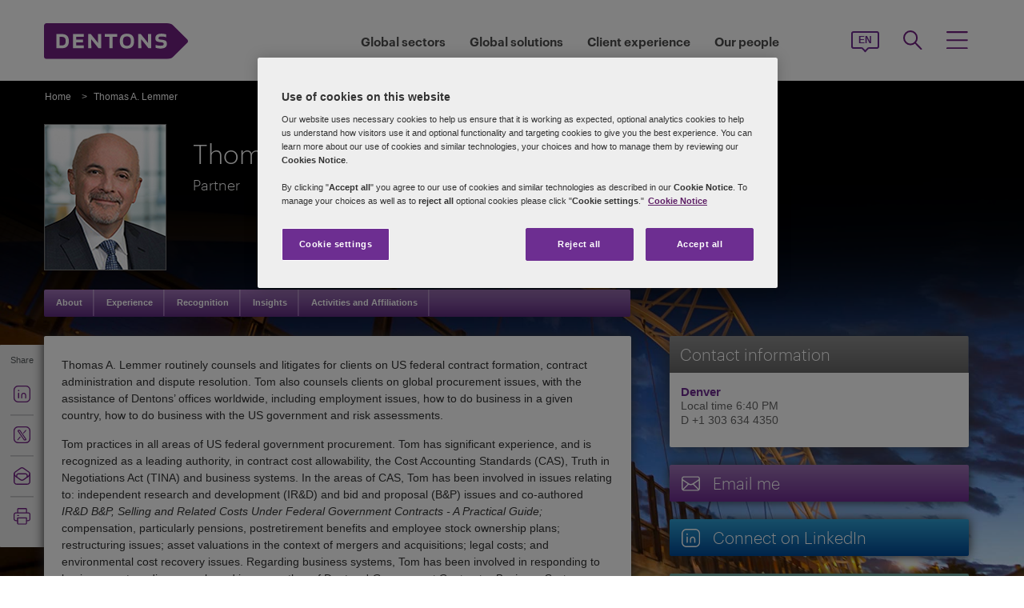

--- FILE ---
content_type: text/html; charset=utf-8
request_url: https://www.dentons.com/en/tom-lemmer
body_size: 136318
content:



<!DOCTYPE html>
<html id="html" xmlns:og="http://ogp.me/ns#" lang="en">
<head id="Head1"><!-- OneTrust Cookies Consent Notice start for www.dentons.com -->
<script src="https://cdn.cookielaw.org/scripttemplates/otSDKStub.js" data-document-language="true" type="text/javascript" charset="UTF-8" data-domain-script="c2c9cb1b-7527-4a37-be0c-8dfd1502a737" ></script>
<script type="text/javascript">
function OptanonWrapper() { }
</script>
<!-- OneTrust Cookies Consent Notice end for www.dentons.com -->
        <!-- Google Tag Manager -->
   
    <script type="text/javascript">
        (function (w, d, s, l, i) {
            w[l] = w[l] || []; w[l].push(
                { 'gtm.start': new Date().getTime(), event: 'gtm.js' }
            );
            var f = d.getElementsByTagName(s)[0], j = d.createElement(s), dl = l != 'dataLayer' ? '&l=' + l : ''; j.async = true; j.src = '//www.googletagmanager.com/gtm.js?id=' + i + dl; f.parentNode.insertBefore(j, f);
        })
            (window, document, 'script', 'dataLayer', 'GTM-NGBZ8S');
    </script>
      <!-- End Google Tag Manager -->
    <!-- Global site tag (gtag.js) - Google Analytics || Added By Saurabh From Analytics Team -->
    <title>
	Dentons - Thomas A. Lemmer
</title><meta http-equiv="Content-Type" content="text/html; charset=utf-8" /><meta name="viewport" content="width=device-width, initial-scale=1.0" /><meta http-equiv="X-UA-Compatible" content="IE=edge" /><meta name="referrer" content="no-referrer-when-downgrade" />
       <script
      src="https://code.jquery.com/jquery-3.5.1.min.js"
      integrity="sha256-9/aliU8dGd2tb6OSsuzixeV4y/faTqgFtohetphbbj0="
      crossorigin="anonymous"></script>
    <meta property="og:type" content="Profile" /><meta property="og:image" content="https://www.dentons.com/en/-/media/images/website/person-images/l/le-lh/lemmer_tom.ashx" /><meta property="og:title" content="Thomas A. Lemmer" /><meta property="og:url" content="https://www.dentons.com/en/tom-lemmer" /><meta property="og:description" content="Thomas A. Lemmer routinely counsels and litigates for clients on US federal contract formation, contract administration and dispute resolution." /><meta name="keywords" content="Thomas A. Lemmer" />
<meta name="description" content="Thomas A. Lemmer routinely counsels and litigates for clients on US federal contract formation, contract administration and dispute resolution." />

<link id="siteFont" href="/assets/css/font.css" rel="stylesheet" type="text/css" /><link href="/assets/css/style.min.css?version=01242026_1" rel="stylesheet" type="text/css" /><style type="text/css" rel="stylesheet" media="print">
.aside-container.print-right{float: right !important;}
#nav li div.sub, #nav li:hover div.sub{display: none !important;}
#nav ul, #header, .breadcrumbs, .navSticky.health .stick-bg, .professionalNav.health,  #footer .social-icons, #footer .links,aside-banner{display: none !important;}
#nav{margin-top:0!important;}
    *{margin:0; padding:0; text-align:left;}
    body{margin:0; padding:0; font-size:100%; font-family:Arial, Helvetica, sans-serif;}
    table{margin:0 auto; width:960px;}
    #header{display:block; position:relative; float:left;}
    #header img{float:left;}
    .head_content{position:absolute; top:33px; left:18px; height:62px; width:645px;}
    .head_content h1{font-size:34px; line-height:38px; float:left; width:100%; color:#fff; font-weight:normal;}
    .head_content h1 span{font-size:0.5em; line-height:normal; display:block; font-weight:bold;}
    #body_container{float:left; width:100%;}
    .quote_sec{float:left; width:100%; padding:22px 0 12px;}
    .quote_sec .pic_area{float:left; width:185px;}
    .quote_sec .pic_area img{float:left; width:185px; height:221px;}
    .quote_sec .details_area{float:right; width:746px; position:relative;}
    .quote_sec .information{width:745px; position:absolute; top:0; left:0;}
    .quote_sec .information .off-detail{height:150px; padding:0px 10px; padding-bottom:30px; clear:both;}
    .quote_sec .information .off-block{width:28%; padding-right:5%; float:left;}
    .quote_sec .information .print-email{line-height:41px; padding:0px 10px; clear:both; color:#666;}
    .quote_sec .information ul{float:right; margin:0; padding:6px 0 0; list-style:none;}
    .quote_sec .information li{float:left; width:100%; font-size:15px; padding-bottom:6px; line-height:18px; color:#333;}
    .quote_sec .information li span{color:#6F3090;}
    .content_area{float:left; width:100%;}
    .content_area h2{font-size:34px; line-height:38px; display:block; width:100%; color:#6F3090; font-weight:normal; padding:8px 0 13px;}
    .content_area p{display:block; width:100%; font-size:12px; line-height:16px; color:#333; padding:10px 0;}
    .content_area ul{display:block; margin:8px 0 0 15px; padding:0; list-style:disc;}
    .content_area ul li{font-size:12px; line-height:16px; color:#333; padding-top:2px;}
    .content_area ul li a{color:#6F3090; text-decoration:underline;}
    .content_area h3{font-size:20px; line-height:21px; display:block; width:100%; color:#666; font-weight:normal; padding:0;}
aside.aside-container .callout, .content-accordion .inside .right ul li.vcard, .content-accordion .inside .right ul li.email{display:none!important;}
aside.aside-container .callout.print{display:block!important; margin-top:44px!important;}
#divGlobalBGWrap{display:none!important;}
#outer-footer,#footer{margin-top:0!important; padding:0!important; background:none!important; height:auto!important; clear:both!important;}
aside.aside-container .callout .common-row, .aside-container .content-accordion{display:block!important;}
aside.aside-container .callout-inside{min-height:0px!important;}
.areaOfFocus+.areaOfFocus{margin-bottom:0!important;}
/*aside.aside-container .callout .common-row ul{position:relative; top:-15px;}*/
#imgGlobelBG, .top-curve-main, .infographic-home .inside-common-bg, .bottom-curve-main, aside.aside-container .bottom-curve-callout, aside.aside-container .callout-inside, .aside-accordion .links-accor.ui-accordion-header-active, 
.aside-accordion .top.links-accor.ui-accordion-header-active, .aside-accordion .open h4, 
.aside-accordion .top, .aside-accordion .links-accor, .aside-accordion .last, 
.aside-accordion .links-accor.cont-active, .aside-accordion .open .last, 
.aside-accordion .last,.carousel_wrapper,#outer-footer{background:none!important}
.aside-accordion .links-accor{color:#6F3090!important}
.printEmailPdf, .pemail{display:block!important; padding-left:0!important}
.copyright{color:#333333!important; padding-left:4px!important;}
.widgets-carousel .content h1, .widgets-text-light .content h1, .widgets-carousel p, .widgets-text-light p, .widgets-carousel .content p{text-shadow:none!important}
.stories-gap{padding-left:13px!important;}
.jQueryTextShadow,shadowtext,.cookies-bar,#divCookie,#divGlobalBGWrap{display:none!important;}
.timezone{display:none!important;}
aside.aside-container .callout .common-row ul.no-pad li:nth-child(3),aside.aside-container .callout .common-row ul.no-pad li:nth-child(4){display:block!important;}
aside.aside-container .callout .common-row ul li:nth-child(3),aside.aside-container .callout .common-row ul li:nth-child(4),aside.aside-container .callout .common-row ul li:nth-child(5),aside.aside-container .callout .common-row ul li:nth-child(6),aside.aside-container .callout .common-row ul li:nth-child(7){display:none!important;}
.content-accordion .inside .right{float:left!important; width:100%!important;}
.areaOfFocus{clear:both!important; border:none!important;}
#nav .row .content-accordion li, .content-accordion li{padding-top:0!important;}
aside.aside-container .callout .common-row h5{padding-bottom:10px!important;}
.content-accordion .inside .left{width:100%!important; clear:both!important;}
.infographic-home p,.inside-common-bg ul li, .inside-common-bg ol li,#footer .copyright,.aside-accordion .links-accor,aside.aside-container .callout .common-row p.bio-contact span,.content-accordion .inside .right ul li.email,aside.aside-container .callout .common-row h5,aside.aside-container .callout .common-row p,aside.aside-container .callout .common-row ul li a.social-links,aside.aside-container .callout .common-row ul li{font-size:14px!important;}
.bio-contact{padding-bottom:0!important;}
#mainlayout{position:static!important;}
#body_container{overflow:visible!important;}
.infographic-home .state,.infographic-home .state ul{float:left!important; clear:both!important;}
.FullPrint{width:100%!important;}
.removePrint{display:none!important;}
.event-top-space h4, .inside-common-bg h4, .firstul h4, .secondul h4,
.DentonsSansWeb-Semibold, .professionalNav ul li,
aside.aside-container .news-sec p,.curve-righteye,#nav li h3,.cols-industry .col-sec h3,
.head_sec h2 strong,.homepar a,#spanTitle, .widgets-carousel .content h2, .transparent-banner-bg h3, .global-interactive-map .map .content h2, .widgets-carousel .content h1,
.head_sec h2 a,.homepar p,.head_sec h2 strong + strong,.stories-link a, .default-text, aside.aside-container .callout h3, .infographic-home h2, .head-content h2, .content_area h2,.infographic-home h3{font-family:Arial;}
.global-interactive-map .map .content h2, .widgets-carousel .content h1{color:#6f3090 !important;}
.stories-gap-top div{float:left!important;}
.infographic-home h3,.infographic-home h2, .interactive-accordion h2{float:left!important; width:100%!important;}
.inside-common-bg .state ul li, .inside-common-bg h2 + ul li{float:left!important; width:100%!important;}
.content-accordion .inside .right ul li.email{float:left!important; clear:both!important;}
.infographic-home .inside-common-bg{min-height:20px!important;}
.inside-common-bg h2 + ul, .inside-common-bg .state ul{clear:both!important;clear:both!important; float:left!important; width:97%!important;}
.infographic-home h2, .interactive-accordion h2{white-space:nowrap!important;}
.hideweb{display:block!important;}
.hidepdf{display:none!important;}
.content-accordion .inside{clear:both!important;float:left!important;}
.content-accordion p{clear:both!important;}
.content-accordion .inside .right ul li{display:none!important;}
.content-accordion .inside .right ul li.pemail{display:block!important;}
.inside-common-bg h4, .infographic-home h3{float:left!important; width:100%!important; clear:both}
.aside-accordion .top.links-accor.ui-accordion-header-active{background:#fff!important;}

</style>
<!--[if IE 8]>
<style media="print" type="text/css"> 
aside.aside-container.print-right, aside.aside-container{float:right!important;}
.stories-gap{padding-right:0!important;}
.key-contacts-top{padding-left:0!important;}
aside.aside-container .key-head{padding-left:12px!important;}
aside.aside-container .nkey-format{padding-left:11px!important;}
.callout.print{position:relative!important; left:0px!important;}
aside.aside-container .callout.print{display:block!important; margin-top:44px!important;}
.infographic-home p,.inside-common-bg ul li, .inside-common-bg ol li,#footer .copyright,.aside-accordion .links-accor,aside.aside-container .callout .common-row p.bio-contact span,.content-accordion .inside .right ul li.email,aside.aside-container .callout .common-row h5,aside.aside-container .callout .common-row p,aside.aside-container .callout .common-row ul li a.social-links,aside.aside-container .callout .common-row ul li{font-size:16px!important;}
</style>
<![endif]-->
<!--[if IE 7]>
<style media="print" rel="stylesheet" type="text/css"> 
#mainlayout{position:absolute!important;}
aside.aside-container .callout.print{display:block!important; margin-top:82px!important;}
.infographic-home h2, .interactive-accordion h2{clear:right!important;}
.infographic-home h3{clear:both!important;float:left!important; width:100%!important;white-space:nowrap!important;}
.infographic-home .inside-common-bg div div{float:left!important; width:100%!important;}
.infographic-home .state{float:left!important; width:100%!important;white-space:nowrap!important;}
</style>
<![endif]-->
<!--[if IE 9]>
<style media="print" type="text/css"> 
.infographic-home p,.inside-common-bg ul li, .inside-common-bg ol li,#footer .copyright,.aside-accordion .links-accor,aside.aside-container .callout .common-row p.bio-contact span,.content-accordion .inside .right ul li.email,aside.aside-container .callout .common-row h5,aside.aside-container .callout .common-row p,aside.aside-container .callout .common-row ul li a.social-links,aside.aside-container .callout .common-row ul li{font-size:15px!important;}
#outer-footer,#footer{margin-top:0!important; padding:0!important; background:#fff!important; height:auto!important; clear:both!important;}
#imgGlobelBG, .top-curve-main, .infographic-home .inside-common-bg, .bottom-curve-main, aside.aside-container .bottom-curve-callout, aside.aside-container .callout-inside, .aside-accordion .links-accor.ui-accordion-header-active, 
.aside-accordion .top.links-accor.ui-accordion-header-active, .aside-accordion .open h4, .aside-accordion .top, 
.aside-accordion .links-accor, .aside-accordion .last, .aside-accordion .links-accor.cont-active, 
.aside-accordion .open .last, .aside-accordion .last,.carousel_wrapper,#outer-footer{background:#fff!important}

</style>
<![endif]-->
    <!--[if IE 8]><link href="https://www.dentons.com/assets/css/ie8.css" rel="stylesheet" type="text/css" /><![endif]-->
    <!--[if IE 9]><link href="https://www.dentons.com/assets/css/ie9.css" rel="stylesheet" type="text/css" /> <![endif]-->
    <!--[if IE 9]><link href="https://www.dentons.com/assets/css/media.css" rel="stylesheet" type="text/css" /><![endif]-->
    <link rel="icon" type="image/ico" href="/favicon.ico" /><link rel="canonical" href="https://www.dentons.com/en/tom-lemmer"/><link href="/assets/flags/css/flag-icon.css" rel="stylesheet" type="text/css" />
    
      <!--[if lt IE 9]><script src="/assets/js/html5shiv.js" type="text/javascript"></script><![endif]-->

    
  
    <script>dataLayer.push({ 'practices' : 'LDR WCGI PROC'});dataLayer.push({ 'sectors' : 'DEF CONS HEAL'});dataLayer.push({ 'regions' : 'DEN,DEN'});</script>
<link rel="alternate" href="https://www.dentons.com/de/tom-lemmer"  hreflang="de"/>
<link rel="alternate" href="https://www.dentons.com/ru/tom-lemmer"  hreflang="ru"/>
<link rel="alternate" href="https://www.dentons.com/zh/tom-lemmer"  hreflang="zh"/>
<link rel="alternate" href="https://www.dentons.com/en/tom-lemmer"  hreflang="en"/>
<link rel="alternate" href="https://www.dentons.com/fr/tom-lemmer"  hreflang="fr"/>
<link rel="alternate" href="https://www.dentons.com/es/tom-lemmer"  hreflang="es"/>
<link rel="alternate" href="https://www.dentons.com/pl/tom-lemmer"  hreflang="pl"/>
<link rel="alternate" href="https://www.dentons.com/it/tom-lemmer"  hreflang="it"/>
<link rel="alternate" href="https://www.dentons.com/fr-ca/tom-lemmer"  hreflang="fr-CA"/>
</head>
<body class="cssInnerPageLayout">
      <!-- Google Tag Manager (noscript) -->
     <noscript>
        <iframe src="//www.googletagmanager.com/ns.html?id=GTM-NGBZ8S" height="0" width="0"
            style="display: none; visibility: hidden"></iframe>
    </noscript>
    <!-- End Google Tag Manager (noscript) -->

    <exportsettings user="" limit="200" popupmessage="Sorry, the search results count exceeds the maximum limits so you are not allowed to export the result."></exportsettings>

    <contextid value="{848FE16A-DEEF-482F-B252-FE6296889700}" id="currentContextID"></contextid>
    <contextlanguage value="en" id="currentContextLanguage"></contextlanguage>
    <contextsite value="dentons" id="currentContextSite"></contextsite>
    <contextwebsite value="dentons" id="currentContextSiteName"></contextwebsite>
    <script type="text/javascript" src="/assets/js/css3-mediaqueries.js"></script>
    <input type="hidden" id="idHiddenMapField" style="display: none" aria-hidden="true" />
    <form method="post" action="/en/tom-lemmer" id="form1" aria-label="form">
<div class="aspNetHidden">
<input type="hidden" name="__VIEWSTATE" id="__VIEWSTATE" value="TpH9Ys6lL0XEGRATtvFBU4C4QbCEYwMR+EpKy7I7x5J4HpGETpPSburbPbnJ2UNOb4RTvmmi6UNvJhT8J6QgjQd4l6XWeH8LjkYQ25yphYlyqF8UOF4X/JphRw1i44mERFyYNVVLnyDrl+U1g9OhDHuXPNFVxQDLhasmJ7dP6yAGn8jSq+vaGtxO4F/[base64]/7UFV0UpKiG9u2IpNT/jyWu99GqgUcMVRFcw+k1uZkIG0QBaU+9IlLgI9Aw5sygi0ttEU0BumHqBrPSiMOivns8m07b/gMx5CHYr9puNG/scA9+lPkz0rpjO1rAKEvjWwlCt1afgi3jwnD+QJHYDtcZvHco63u3Rz0j0eHnpkSgHoEDbjtUG6+t2gkhFHTu2akfI1cqthHa9HFIe5urbSBIdvaVOQtNkBnwgqAHm/yNE6zAOgwh9k80vnZCBkt5SuVsAdHdXzFk4d4t1fR1M47/aX7gQ4lcfGXwvUYgHgBt4r8V/833LtO+7Qvoe0zPu8L7N0Wl5k8aR7vTi1FXQZ9fHjasUDtJWkgAxot+DQAU9PR0TZHKzwxkeXAQ3f/ZjoVjn6bCndZlVO63OnK1oc1tcsvQuZxaWzG0QCt/oxHcb1Lm+Vh/0Y1AuICfsmT7pRN64C1WhxNFR+RLVmyT1W6eNT24zHkxPULLkzkSi0ggRquKjVkMAVaMlgJ5vrNNW2zGEcOC9U7Z6I36Zu+DdzgF7+Q045QAE1W2OI7lvcIxPK/q++rJFVcOwy+QEey1ac2verBNDdmsFoHJrGQ8RS48h+dgSpnfUsCBj+0MS9+opBwxw4/XhxnCAHp4Sd1cCSvW2zSVwFpilA+rtKx2lkcG2pRtFvUOmM1Cj/WHk/6E1P9dBFDRq37mbix4H08vJDpCyeSGhzhCGfI9JVy0cxWxD6mVD/Smntv6Vlf7HPBhCQbw9EJaSugH0JUBJ6kALy5DLMvyWYTl9ju7sRoOc7zHlNdHREpramrsPbBzQ6hXTJlnakCIbX78SQfoFUZIg+o+Wbfa2KbnFlUNLsksrzIwHU6on/[base64]/Oxosjs1hrVZAsi7f3q0S0Xx4nnKwrBe2tENXRXrfpPmZDygioEH/fyVwws9HIGn50VFkj98Fz+ki3UMad4Gsps9EbWeDgUHx9IIFHhDQYim+8l5fgvVeCV1ftwQMYL52OjDpVlU6UffrgfaSMSi3G3pOLvxArBSM90wn5Xh8KhAYbrw1mUwelDmeG/RGPq5GhqdOxldvdTYWnf9tBL0kKWNkpk8WTwmb0Z7lT10tMWVrHbC8xhJbp9WcXEhoOmwbJb7of4M42XB++ISqaroiX0w/xYa227LQRAChwBP/b2tA37DNKD6jK3hKHETPNmBLgpuAMAXHzVNI4b7Z4UxErferH+jWy8E3Nd3I6LYuyFxGzEW0Y/[base64]/GHfDwW1oDFQ5Ysr9gDJznwiGdYcEO6Eg0cBkSKUgsM7cHLYbaPQB5opvW1C0vmLthGvhaXbA/RyMwwtyooiyWMya2NBk1KmQty8o2BIAt+0FJKv9yk/PlVbrqvNMXmjfCAgjL1j/E6GNQcbkffVeCNYsBYI0OofvmWneWb1/yUgaAgdKs5Ygd9Ks6rs0X1b3uhA2HuEGYFtA7hVAbqyoMFKZ3PV+o3wss+7xqUZmglcVW5EkOLTugqXxLin37WcOSEIoPo6XaJbdWXOiyL5hZGhZfej1um6J6677kHnZQJ9/M5bpRoCGvFkEqyZ5JOe/3hDpnjnu+CDzsFEP9LZ2ZhP8igv6LZM7xZ093k3O2+aIWMIQFYaCyKuV12q2gLq3TT0/Cwuml6GYbOGCnxcy5bjAtXLK1khwtPkBy2uOaxuKcWnEWqXqEIcWekAIunOAYLxX2LcMgSuLWeUE2kgtRKOY0y1DLuXEYAZdr2ZS6nqxow/v5JBEL0EP5/+CQNsK4ZGj5G6RzdtFK+bVfkfG6gT82Si+nCBF0LyMId2xgh0AzOzAr7jJQ8CpksNo3QxDW9ia8DkXwIxJqE4SZPFGtHmyl7YRbzqjn44zOoMIEWYrelwtaKMGuh+4bkviDN7tVYkn/oSAwriZZcW9B3WL+SAVPjGrVQce6xpiHg/i4zoZCr/ilmf1MSFTio82+r6Wac+YbcCar0p0GWfZNtf3/aJwDHjSnzpL/F9S/0PA3Z/YBVHP4r7UbkZXIyMRe7+E6dJuJtXDAYbVrVHYy5Dvs1iccRdEiXjGxLxdbBdFuYAlc3C+bz7a9G/87IAONlU7hAiATjy0MksStCrmFTOwo6YbV3KGyqQld4q8Ls6iEi/tBClFQmG4yvC1teQLqVV88dS1hZUsTMVFqR5cw8eg9hvn4m/KSScqkHHCIuNyGzECxbK9NqcCTHSQHlJXPwqwicjY/3BDb01iKeMeaVA/[base64]/yoflVa9DF23mAlKEucFc5v1NEQg+0LbbyumEAX6MvyGKXdxZKwhl6ZuQ6r6JzjI+SsGzvRsw2g/LzXPt3rtOWt30YCbgL55Wn313kVWGLgKduzSQPleHaznCA5foxJ0XmXaiyxI7I+b2rr7WPCK5sqOeTAC51qXblGbpIakRebZvdV1Veo8zNIRFQbvXugiYZdejKDUw/QvEX5GSU9wbpTvdAq0mSDHas+vapkvz/vshX7fE25yThR/GEPy78S3pOnuxuCNCLx47W2Kg6r09a6NqdkXoej0MhPVxCDP+Tr49jzy02BlzT2hGXcERjLD2LjxaDrzhOS66lFoRlTtfIF/2csFGvghn0JVgocn9VG5jOf56pYzHsVAVdQ/jG0Z5ayQPxMnj2eCQLX9NiouOxAEKKWY7y4MtuyZxMG0PLCOSHNiA6Huu8eWgVrWjui4AY1jrylx3QOx6WKdaZ7i/xVIC01y6RzeQ9n1jcDWr//U1/Kv+LetlJXAuSGkyW7wCNs61cICCIBLd79vEnZ/FDTIUZpyvCF44eZ4aqsH3RdXRTFn0lrrQgwXV4AVitlcePg9FJNqbXdA9ftUuor2RroO+7U4ufUYKwXJhRoE1crV0yHMNcyhMGJ2xWgl01RIoQyvrx9Hnaw74IplVndvyaVyUigDuRb2qkh9VXzGPYOPQ8SqXIDWw3lJIUwdiIIodWtczP/b/pyCDl6uBmQtTrcMjVKPFdlU8L8yPP7uy63pQve1HV+ECNTSZFs1WoSum259YiHOpIjpK5uM4aYexgEdYN/ztmhrQThcRM+qpNTm1Wp6SxFb7R2L2EmfmIKzrF0XVePO8EHamYnKxb5JZHeaUT3Zdx3HfKUpzaZUCnnNGlSC1isr/FowyemnWcx3SnqIf3hNJbRqKlnRng6eDfuXCh68xnbgTodb9FsF8WJQ/bUdTQh3ioEL+hZWBC+gUW/[base64]/hreC17s+JJyjmD3pWYAxZ4Z2efoG9UDoxHQCG4OUWEmU0ML6DqEoVtlfWyJQCTBYcT4zC+d2FcNyMfQFE3iwSYyZf7CVoiNyKVESyE3GPWkCebW2xVdzWFx6LQ9uvuAXu3HJ1ZvJzG1sMleOi7rII6tt1bahNj/32y0TtxhMI9zCeD6S5i4lXM5j8NXBh2AGqriTzO5UJn7D/d/T+i6sLFH5v99UT2yHrXM+WeGNBVEaHjRAOfqkJ87LWOX5SuIA9D5CQiFO5mGJgN5wNsZhMVasl950zEhn6eCXcW2dh/[base64]/b5Pk6m4WDRRnT6DhNBaoCUkg7S+fM5HhlkeLpZHMh9kk0UXLl9uM4y5ZknqrTOdI4sr6LWraGoERdEjq8LRiDmnstSEIBv4HIZDO+3JqwJClW+aDQxKEME1olDhg5T5p/1extQ48Y4SPcr33RtL3owTzs/BaTIlnUNtIHjHJb7pwdcxAKCdEyQO0Yg/+qMRzO3KAl2ldTR0ID9KkJckssxMS/iFZTlgpy+L9LAqJl/etdV9+BkP2UUa2WTykayVhkoaGvAwibGH+grlDhPfW8v8Ms9KwpJye985bPeVu2tzzNPqxaRerO5JnaX1LFtqqS09cZz74iyI8nKviiuHnXI47GmMK4wm7xtN+ZxuLGGhY/6RDOWAVTPznDT5DdNCcy5k5oWx5psypSA62GnP3PdYBYv+J/X07pDLAeyHhbE0aokE+TUlvENCpsCjcOzC0DntNBqBV9+EI55iQ+yOUd256QjRT8+vLKgfkEC+bPmsd5IcfwINkLz7mjNxin290fUWdyPNye9WDhE7ZSp35sTj2Md8qA/DFhil2xb7lL4ScAK5vgOfgAdDCwlzVkhcnV6JKBQKAosG4ZXIMm9qt4ZoGm7YpHF1oTjm+H3rqT4j13iLEgoKvdZHjgwSgAK7/CofjYY+U6el1Q/HxM/[base64]/uqJggWE+lzqz3gKx2nFFDw6dJMEg3LSfzd6ZDYhvUaERzrlKELWJ+j6xZorjG8CHc28D/yOw4Aseicfmp26t6Go5bAy2OpZmYsRGc3UL5MghteFvZoDM+trvXd3gRSH/WnJo8tiGDTHJYk4Li2MukOAFRaquJP6iGyyuH79EypoYQaKmvv1ckfX79Zc3V5IA+8JxIpeDhCIsoliAs9TskWcimdIhQ6nxXabgW4f/TwPwYajhXx8EW7gGTI9Ts1bV3DOU7fFKUcCwXQ1JkC+DxYnbeZQpN+LpVfEUZ2EwnscMw8kjbvPBdvGkf0byE6+Rb0W3R6Yxg1uf4QfSjSUAC53TSRPqTrbaH6qx5oMfeEWqlKwcOZR5GBypo1O6g3T5eDbk+VyfqsM0+tMQo1Ig63+DwD1TN2VxaJL/bawhyQu8XIGY2l2mLllN/RuwV97C+2OCN+YakeSqBLwniIFVnaykY3z5Jz9Sq2LZIa0WUWuwA+Nmnrgk1HBmwOWih/s0oeR1tFTlcegBLXK+zlUioJKDOjby18jDFzB0MSqwVl0li/ZYPiwo8S2lIMzbxYpiI18qkDh6mZVUDDESdjHmaAqcuUSBycCW5YdPjfR/Y6Cos+K3TZjq09RzhwY9WFK9DyKHbfBt7PVnDjNZgktEwrWOw543J9sOHln5GO6GjDWb5gd5MuNNDh/UV5Tz4fPAIPqHvkVhlh2Tq6mbGMhi/7Hni6sffY0wE0KX+ku3HC4flq0cB+mOrb0pyfdKQYhJ3VuGuz22fKAfLrChMdveXVcP8PKpbBRdUpVOegMa7lMglY5GInkEHLp+CJPfvkXqoI1MkktwjYCxVYazdalTBbx69zaOn9Zgsfc1eMalW7h2Y4ufjIKwXtuoRD3eFVD6y9z6iqC/o/L8ki4v4sevVNQ2yc2M/dJ9q58TsEReDnTg59Cl3kb87G1Vc+/WgjSsnfQKK0sDNBaQJXA/BdVGkkgnY6ICsYPoBOcSZyMlgdGOVolTti7mhXMHZG2LK5KykkmcVLgZQAxFKUFcUPJlykuXJO8M/ffEzur3Ns9KqB6zsuCBwI/hKBfqrf56seR/BpOSU/nms3uleZRv5O8dRptAEBEmGgMQPAVmQ0n4Sq1if39xTc2NeKwRR0Wdba2WnfryJh2HH/G5zz4aHZRvyb1oiBAw8G67Ic9DlJ/VRfHFWkWhMq1TmHa6faPDA7pIB1T1uCyzcR+TqlmLmcGVp3+CT2E0R/cAPxFPRlliLM57nFPkCeMT79mtrqfHDev7LKI5pCcWNwoL+PIlFsJfVs1oZDLgNuW0YY1Q9ZwyoJnVBQOQ/JG5kZy3617DvyFAidF/JFrM3NApx6XR1y4i04e3iVNiV7S0EMJ3gnoEe4K4RPU/yWkIIsee8QJUs/IYmcFK9dP2TPuC9xhOlMegNOEVLB7bDyY/iqYeaKLzUPKat9M3l6tZpuoH3jzVWWnvl82GMCR+Qkjugj2MLXmaFfXXA0cfgqDW+sV1+oTsKaM/fcGpbnk3Mkx7/t2xexQz1PhnrfAORhsZoy1PznYmIKgislXTlh7Mywk1pjaVqfSTeS7lGiYr6Jrn/vLnob5dHXVJ8JRFojuqo9Ug/f50TYWQNNktbmAkV7NN8aA6QaCuEXFT2Ao1X8eQ1KbwcBeyYULivHGysfZ4NUY7PqIXlP2tEQmMz/ITb5o3idp+ayY12WQHWmWqpyewB3FtRlZtNRZYqoqYC2tZQXbkyH9RmUe+yz3iAw1jBZw5XvGzkzicBZ4hZCkrM7Bcz5DK4s+wO4XOycODLdf5CtCKA5uUoNCha12RwQM4Qj960uYo04XafUnhnAxgQW03EMm6uYOScG4QnEKCcP/420mt/c6xjFosghJOz6UhLB/WhJncCTX1EM1I/YUMZPlh/vbw0fytTJadPpwtoMWFVQrkJd4UhJtXVwKyv9Yo6gHqDqer6h0G0PLlxp1pn343442ylRTKTRbkwBYxnbMO/cQ/pxQzPXiGV3zXjvclJlomKe1rhfYDEUWQjMNxGGywiW7Fz1NM/S/w4dPHxXKnQoXKeMvqQmfVamZVj0Gdj+IhREl51FAKBvAifjetMUsival47zIEeER6t965njy/JeW1TJODf4HOu65+xTeqWxXxd9E2BwUOdv06COav9hZKnH1cYNz+bEOuBa+/hF7I5a+mJaEEhjDjxI7cSNmsrgdbX4mUbQlVw+BTtMik9szbue91+l7Ruy8aFG90qufHCpsasknvouWAtIy/wtqxEb6Z6EsBpR1nPvXBBPjDvYF+DGmZH0NnZxHoE2IoDfV8CaWneSZ079Kjd71OF+y/OJuC4AbtN6zN9zb/5UuZ5IXkIOlKWUS3MA2icaDwxOXy51mXrsMsUTi0wtE6U50tgvp6Jsu8QgckPC0wdXfK9D5UfhCnhaaM8f1OO3TVfstIpzz4CZnQJsmxQ01q94LVqUMH4UV0yuVreC7AwaFNAi3RVwI/jQWIkBZD2dL64/FF74vTl8XP/14qdeYoTXuXPcq0N/4MOREn3ZLQ8GpiEDQWYfXix9JdFMPtYtdNHovuPIJdTldHdFS3FNuEG+x51aQKTlW8pu/lUZ/5MwisaxFvNJIXDrO8376HUIJfFNt1ku3ZADi8N/l1xRgRG8fMCg+V0J+W8IrkEe6VxKWSnIzLNC2p19LMQviiU9FXFywC/ZQUz6L3SF0lwjsasyw14SZ28O2NYgx4rM/vvyNwiBFez0UexPG3eC+sIlVsJS0bVuNT4KUp+Ry9zC3Jaxa+I80l7qZiN3rJCvqdpGRvn4O7a3bKiiXYRZ1uGfwqbSKGaArCTs/L/SKwW/VNBeam9Dk5DcU55iseAockT9abM6nSSfm3FCUqCwvrYoJdFB+a/8tZ8+xJXjv2UgCQhgOqMw5GN6bMwKQUXb2KEYmlxlmsQzxhNO9VMcvRQSPz8KvR4QFlXNE2/7KRNXZjQY2l9Q/6gqtGv9kbJiaIMYT5gLvAqaweTt9slVieQK53RYYIVYGnSqKYF1f0Pj8kgwzVl6oHpoepWv2Ybd6cgd4/VOD0Ki919p9Yq6WRediwetS9XK8/vTvUUxMwRI00m/06AjgCZ0flJrJBA1JKeVmTV5Xr6oGbtJ3Sf2oaG3EXP0Vewic4GHQoY22ETzQzLXxh3RNjB2ojWhdgxKIXibm3dKI6sldTtoR47O4hcAALvRwM8tq4bgWO/R2cEFUOQmWYegV6Ons2VSpRbbyEQYuIRa0ULhwm0gCX1y6WWoeLqyH+ywWpiLkmgccRw4X3mEEGivjAmtW2NlYUrPYKwPyQyar/PGWFx/HW3xu+LNKopw3of/A2+kE/vTImbh9/eC5/ab1HXHRd76dGVNe3RMXDMv5F6durFPTie+NaXtPPUqUEJMVDS8adj7T1r2qMX24lIDmmneI6TK9Vt7Uugo4H8VE0pL2K9ReiM3IP8MiK9gA5qA3P8+VvtmDqbWdVqFGWzgy6czoMoByDW3YN0fwVaijABInhttB2UOPU1owY/j0jU0EIRjPLOt2Y9a/ZWTbnhyLwqjengwdBNEY/3uijhMEeLIbTk3m4+3hedYZdQZxFsciD7BdLzXln2KlGRH9CFExz+YKj4elRDq+ILfONBE/6cQXjSFg59P9QSv/udkz3DC/rl4D7WbDuS+e6zMONe4IvqGVdCX0x5Jjf4coVVVTMlepbVLXa5qAZuV60waafTpg7zZ0qQtgIyPH0HFcXD9TdockV7L2U7IRnygqnTuKAkth+dDhlcYtvk+0AwEy7DrIuT/TywWt3880qmc/iNkNPIkRxz0TRvPLEscsT4Tn2/MCZzP83Fqwq8g1rthuRCKL6l/qBxH3yID0yrjJKuhf+Z4q01dfgmOyzGUGA3iknFeJMOLtM6+wPTgiAu5J3hdaaIzfWsPn5NpNiI77QsqJY4QydWZ+Yw5aOjhY2TgxByY5g9KDQTk+WxpljXupRtTXYuBxhB2MjzxPh9EQRHV/XSixpddM4max2uxevwmFgWY1ibl4LrLjlGopY8aGXE9th630uK/Jzhwq39xpTanIArwQGNxef9JA20y8SvT4+vEwWsz8BsJF+3QiVe+UXdLi0SY7mCez/uCN2N4ZGMUXttZUQ+DihyvANLqyMJnujN6HyC1+Aju/bLLXP/3PzNQr7TtSP+T7SRXfiDj5/0u0F9OLZYmxMT/[base64]/k9PWXtT8Wv0YYhbUItvFJfTWuoVX1UhxvE61+XsULnsOfKEdD3jP1YBLsFQLKuMSUd2E7O3jFY7/txHp/tv3MSCJai7ZImYdlowinjONuKRQ28QAcWIDsxsWd9zrKDxnQlM2oYEifzuT2JJqSBVg0oIwFiUWIkzvzwC65ha3JAbUpPVvjG565S75zv6UnaQ1XPVWtEZZjTvYD4TOP/AOW+ouZ27Piior56EtjpRfo3g6JZopiYkR69dxK3dSGKnuAo3MJHRHmKJTtfkct/Y+PgrSvyEULV06hQDOsUuQ5VQ4udZvyONPOF3PGaoqrKHtNVEAFVlM0u+jVZrR/Hq5k+M1DdU1lCCfRPziI2BdKbwfyCutbPQlwx/jTAeP4n64YsJ+ANfkDz30fYEQsX0YHEJbtCQFgjV7eHSVv9f4vaNokeyPeNVh2Zo5HgxumbbTGGNgXk3mqKOdUXoYgfbMfPqA8p4XkRqc/S3sJmLkvJTMpJOV8d8CsML7+Gul3u5goIeM9Hu5b+ggzviTjvaU5bFhkWcb+3OtiGjmWij7/AIwLKRQaeOCTxHpLcby0qPgYoAfxr+ikH/xxvA4u0ebMJWNcI+mzKMyUANT1TG0HkJx2xsNGogRWeajlqFVjYNn0NfSnJzFPWUsHOX8PjC+GjVipYtKFlkSQ1PtgfMnNc9pAF8rljBhBWsaerhjfoMYe/fG+v/ScLHPX4vBEjv5n6TEnLcqGhYn1EYVNI5tYbRSbe+WyCJ+wVYbd+Wpp22YWl1l3/cEHeLqlP/c5fbaYsZIlXNzCGPukEQNiPdslFc9aIvxoys1eaHudx+Ygv4W+awC9x2lhtUvmsKS/rJeL5x7uPSEcB3L48AH/b9MMOE/UpmWyNyb/g/upxOL25mmPNZqYerO2SpzcQ1PTJ/VlOdiLsafg+Z/RepjW/e905ffra6/6t7H9scnqBtIgcp6PiKGCOXTltHaD/7NMZjKdMWn8nqHr4NwRj6viNrF43K9uTx+YWqo6PHItHUfaNVej3e64Cj0KOzqCurgze/k4zA3+N1Qo1TEqjiPHr9ezsLYOTATBCKtY3zxxd0OK3TxP3DRg/Nc5qPbCXQWJwEUPLIbCZJtIKQn2SVmmb2ITpn6YUMXmxEFhD7LrV0iwhL58KGn7pjXqf3XG+1oU2qAkHikNwW3Cmn+8U+k2hbu2m9zFFh8tEg5KJNvz8awjL1fODB6DtpE9l7O4NOS1QTR5sN/kG7XZEZ9jr+Dq6b/8MKWQAYN92L8r2C1W3A6xx4ufdG3INgSoCGFk5a0Sc8Rf50AorfeeRGBAHa8eHCt5fu0SzdATdR29fPRJHFTgZ8lVDg5dtOyJoCzMe1owr/lc+3d/fdCWaD324eheDrwUOqa9yAq0GWpxh0lNihuQ6hx/jFBAZnRTtSIIU8tfwYb7Z3AfOStUYGuEWZeGGzcD8L/[base64]/[base64]/7O1M2j3ZFygdy8AAAUDXkmoEnIntWP7Nyw5vIihlHsvmh+Mxezc026uCuoVpBb5QAAg1hRawZd90uPkBapZsUAwxryz2WuV9yJz+6vHMwcN2kjvzcEigV3PMRJNEJvgqDYXRE+x3vA/[base64]/A1vd/QRk0Z2pNg41XpRp4/kkMKsrpqjoQzOYxcYHtLx5vNMNRpQ2Xc8+4gsRCr79fCFcwMc8KMzYpGozei2z+joIAknXUyZoIFRnNQ3+KgVPq/x5rwqa6W3WWqg57klCcO8Cy36Oas8U+sHh8YzwnivsPm2HeQSiDEuXs2Ai7CwQuVZI+cStZxNMrDGKIXk2vuPRguzM3euzei3yAuZRMS7snzdlYtr9CN1hr3mObNZNdMok2AapeD/L3w8YSwzgEPzvgU/vuImGlT4gwWlr0hkaWQV3pHs6UXQKx4dzNcGor3rh6Zet6WTQePbk4pNmYRnTGuf/03qrDulz+aBMb3auKScAF/gFYkaGloGU2+ucQw25tbj9uH0OG39ySXqWZfo5l5c6TaLqkxep5k4eYZvaUQWUvDrfKc1xTXAcpazsPFX5Oi9fDoYRfo8rR0zIA2qoDZOM8i+IMQn72qamcZJKnwmDJHOd+/[base64]/34+x5DdMEKVqQ+XvKrDVxE5W9ECeUqT6c6EyNVkldzIGPVuGseNJfMpq5H+c2pxXvwS94YnSfZmhK2gcnRm+kYSSqmSZd6QbJ24Alalb+Y9gJ7SsW/wqSrynxFqkfkGEQ9BwlkEATqG+I07LYYrnix1Q3wrgQNHkiz+yS8j8P7Fb1xDgZaThiPRe2XC7AhlEtpyCh/nK5z2bC1Xbl7blywcpmOzMTPe2bu9vUWGGIoe0tUa2Fs1kbFnpooiHKCJIQe46A6pOpUF/J/QBcBZ08QwgxaL8ELiyWQgThAch06It6ceyZeCs+WfcSjvuKxSmLvnERxnNxEAQKnMjx2FE5Lq0rkc97Y27/bs0ejeOVw+s+rb5Gb0YnZOfOL2Urr1pWX81TZbasE1uTto8iToR9ktP7ndphN8755GHBrL34S0fesZDpvsgbfJGlS9K4sAo0B+dH5rMOsx46r3UJ+0E+gvhzesbpcClMvx76FN7q/H2zuj1oY8FwMVx59YdY0ycoWtTo4lF3LI6hZgJCR8vC5+zztTdQaQcsvH5ST5RGl0Ac/L8+ABF6pWJiVyaELFkncQhC5o/+0O1mZ7HdHbmGbyaV9XYAlFIL7EhMV/L5ZT16Bez+zYnx6euJCp9+5C0hmNt/U/rqq1ewrU8hjhzhoOYqObcrwIxh4lT6soXyW2HddC177E0ANyRgsgtDvTuIrmjL/XlmoAp9jo6MujTG9TigP381dY6R4AGR/P2+bcv7ZWwLMd09AxdPcChcw4Kw/oOIw78dgy6x+uqUuraFWQydVpV0e4MtwxsEi7fbWWd2t6jC/g0UvbATqxwUbw4r2vQhTuuPLMNamivm/mJe97TlOSHhQvfu4KfB4RghPwI2+E3GpdPb2q12ket0eYky9ufveeP015r88b7vWmEBuYgWj8WIlUsWva4NWSTJdr589kIWrQM2kpv3n+AupbrWTkuqdvsfjv4nKJ9sss0AeMWLQ7nO6EoCGwcabKIRG8xcr36RVYyXdmbVT/T9njQka8APsJngKei30cDlfpDlKjgtiNc4lKPl1m8XyZgBrS/b/fXDRtY2HrAzqxqAhJI0+AXIEqajHOgzyd1HGA6dPpQq/Xjob3LuRsBmKvr400Cqalm5Jnqp9iZuohiaRAB+EHGaOK00c5xXH/kUL5C166cfOwEBAKKGdnsHP/A1jBOk+WmqRbfr3pfmNHPRjDOUARsdkdppQmVNsGJlYTIaGbzKMud6JnE3IErSNcyRDCmP4EZMOiMA+PehTvWmA9jL/NqY7X9BM8mIDFN7/ile6pXa+OyjcGMVDMK/P+VGM+ZjBfz043pkaaWQNnoRpmwb5x3lgTqlr/[base64]/o4O1X0dHelJiL1GDoN1SBpR9kJjtw8qbXbUXH5HiCrHL/4o6L5njCe87bIoEq9wlj1iUx9n3Lx44otJ9xJEJl6BJGE00lHcCxo2C0kZHz3R9jxTYXeaOLR1Ld1v5rxp1HfdaltCnIkdEVoHFl2rTITmNCBRZHu43/oPs2QFaa4QjQE8mV4QS01WrIZ7eKDrMcGDQXBQezLikZZf7YbC3yp7Pi6cCEILd3AJQtU64Rpqptb5IBIUMHa6lo78eWqKuJgRkoBEbJ3CJ7L5WmFznV4p1lW1PuB7R8nDRocdE/ljY1Fn8rtnhznkmwmCTHCpdk7q0DmDy5PqSHwjIFqH6oUJDNnUC/h2Dn2HFu/Kunc/vhwjeZdwCQtM6dAF8yX7btLU4g29eDM83FdMl2ew/YUbw9xYXNQbTDd1WxRvDMFSPXePi5h2yDy5ITFS970AarNfqtNUoV7Slgwq5TE/x7BOI2G3qFphxV0GibU/aouzX2mCJJzdrXw8GwMx1G2E+7Gy6TL6bU/O8u791d4zSy0ZeFJ0uWVI3VbAwtBv0Ip7+/XkMNjmin/WDl2hdgGJqJhJKB73flmq2c/gShZfjKUnq2arxbjKEunxMOC3N4loOxZDYwofebIdAExjldiURFR4+277Uh5YsxjSmqxoowP+fs8TCmDnR6swmy36XkZsJSQkGkJR/o6aAfYOLFjDVanPdimiGcSCPBWKnwr484tZgwf5zHlX0TZKyyIluR96cEfw5IT/a1kHe7yKKUiE0Zt17X7hDJ9UcUJG/qX/zkRWR/uVUjFiGoN//exzUXkGZYSc9izKgaBW/5vHESvcwYQx3o9faEBAi1AnCSJzDFYwb4xe56WaEN8gnTZAvDd/4eEQKyU337pFbLFa5w6xDt8DpfWNgBlBPvGWX11CbNTDSddnJWPrqH3MotXkoUY9LxEGL+ONVvYGNPT61PXIgh24nt3jmdVB4OkJBKxYuTasq1nkV9MQZbqGLYs4xuGEAsyjiYpR+nCM/o2RkcaRigbaDqxrI+I04QsV2gSUxK8c9evPgYlGtpNESdWcf5dNewGR/Jhq6fkJmB1lFRbg+3UjOkyWRMKjGdT22GO3EohyEwzyJhDGvErtMllNP8zbjSenMc2slFWR8OCVlDFUTlWFIRK7F3fv8L/1eu/nClZn8yL5koETfrjlQLpt/jQkl0K4yZXywt28FYTPHYhSqRULbFdlZ1g0p3ZeT/O9ByHKjKcvx849TOxC4M5+/RQtOT41MsCWI8rJu+XZcYOcKNYJgZXNWYmb7wM0+LIvLgCNr1uPxQpdZ5nqlFzZyfyedGitqIp3+ckF3sTmXegxZezQCSnx5+qUw1gVqGPcPiiMbKyLr5oO2x/p/SpQC29VLeRmhvjlWZQ095+XTcR+FwR3qz7dpzGK8wqMqAKuBRWtYIb7H7JSU2vxRs1sG63ft+5D6yuc6CjEb9/fJgPmpqlHIiVrIRrj2m8qV+rt6MaRm7Xo+V4Bn9j9GegFIkPFeD0NG8ybLbEde6RHFhW86tad05tauIYvyP3hdg1f4CPy5JfYbGC3dmWMIbiENQU+e6lcGT1XrPtPL1DYvmcIN5TXDTX/FzED8b6EeVa9TDhh2z6K1ds33IHKMCkKbsFTpLdV0SQM4UhrEx/iepJHTCR831AQSZpbYAMwYxB2pd3iG3bfwngCfLHJiVgqMgRYoe3WSnZK6fh80hRWtGADr3jEKuJYoMHy4YNlHEX4BTyZt0y9SuseT+8O0ZIf4mCJeTacKREyholA4WriCaIhWiCgzewgJoQttEI0gc4Zaadefsm/Gl+ywxraKzaQugOGvhaiZ34YsyyNkIBlafXOjeJUanT2AjUDuyHITuHp+o7pGSqS3g2BHqKtDpdbyzkLFtb+0Vx7LjvHzkGQFAsGm4g2tAc9GSqzXg6fDLx3J9+7HYYjil7wYv/[base64]/9tLd8TMYqcfqMsFeURrW19j3MgVoQqg1+GFlcofbcS5yrAsKNQj5fyprsfqXqrdxpns7RB4XbSOJFH0c5vD/mht0Ts25ZTG1iIIoabAxzM76V6JSkubKTirLjUr/PPIZIHIR2B/sGlkv8yRtWPpm0nnEXtSzfLLFWVU0v6L/G6MmZpkqg3LuPmtenGcdEgYACVsL6/0woryjXc+DJAgzE6bkucHDIuh4dOQIbDsgxEX3Ft6RQbMyLgeyBh2wyTK7Qx97P/5TTI3WCS/XFQNe3gbc9vAqZFEnkhpQJuWjvpE7eIxPYlPLa2ehkcSGoEaAIOiEXsm0tWUQtAvTwrji0GmqeFqYlF61jo8Yh4qd2b/HFWsgGOKbQXyVX+P55P4/I3mDsg0pE2BnZRK2QhQBhfzsnbw0Om4aLYEdh/Z3l6BO1wRh2tzGwjrMPcz38/KHhSxeAJRBQ6rZl8pt22KkK6TUahjOR+qc1XCNipkvz1OMX3O9MC1apN5SeXJ5YNivaTQsZV0dUyQvoiAX4kl/FWbuvDyx27py7ipOPeSPA09Eb+7T1r9Hiajv1uFzI7XKIg/kG8HdYaIext72scCmP/JF0sN8Yu9HE8pSB95Zk1gVyz3cwVEahcsLWQUYTBQXPvm9gIHvFVSs2XI01wU+gx8k4xu5CLxXu8fjCQEz29+POr8uAH1uTLzxvVSxj6wwmOAgwGf6dZNu7nZ4OFwGMtS8jyg27DgsLqK4KIlBNX7mpgZKtLyPWWHWXwhrS1/WOIFdWPSf+a4Dnj2jSiohzWjwLOoayGwDYUcD6yFxXQZkQZL8TIvqKJkRK/fkkjmuIsuUf+tfUxJWjpyv4HzyZ+2sXvcQYhVoM1ffxk9/gI6UTPpQJfmVk+Cgdy9EFxHg1whrmYKQ9rrwXQACZwKwCEu8oBvRs97cmfa/jWOvWhEslID+Mz7P8iwj51UX+vBYeYEFnBsR9ZFsWgGXQNa00/pjd6ioca73bpsfw5bUAeGN+nxkbhtDPhXrAMZWvhDtMX6WA1heh2lIwBxtDO1rKmzO6q4ua+9nvdWwIqXqRe9s+f3hw75S8TS8PcqbGjCi1W393TRsRgBUYM/oYuoNzN95DULaAJiC8eHwUq2jnaUnkrrppjU/zQTs8r+cgMrgE0YDB1uPCJ5fYTiKV/RIhytlb7yD3C9TDZaGYztXUS7lbPHWpG3HJpmtBdOY78gjd02tfUefXiJxt2i+KzBIE64RteVLNZ6P0CRtUgzuyQtBjmaypSY62PZLdNUpoMs0wfBRyuFzXFunMWATcAO4z0Yq5u8q7SnYP8kYA4hZnU7dvpw3qU0N06oa5086jA81haCObpAoeCYRvGfV71//jPeM8pzYEdqeLKl5/NlmRxGm0fKL6MO9Sct+4HKpXhXeZ6QEtCdMDyIVNdi/dbEM0fI7CCseWg625twAzha/2GzqBkxtes4dzf15LpyGEh205oL4DxkmoyijLxcFtPdn9vMmSYoYz/uOnllrNgP5/RItu7UX5eHeN0thZK6Q5SGh5k90rq2yEPc6aSQ5REtBDEOP+ytpl+GMzshQMk+9nHNWlylldDUThmsdZXGm2M4P0W0ggmnPx2k6n7AHUYRNKAZW4aPsBmI6GFcQDPWhzFmv0H43B7pfo/Vti04S0VZKRaV9mvaVNmnEcGoQPfDVGUIbAwSxoC9dTcDf9IRcpHObqeTmFfV+QtHayqohyyPm6l2qcmMEK/d+n30Y6RF7zVQSg3hHGNa1gk1D2/M/fS4+e1JnrNbYa9I1UVIPQF4ktPxFqX1gH9mNDC/YFB3FPWkbDyKGo3WZCDbaQ3V4ipTCw2QoZ3h3zKCCx3IBldqtXxXE3wzcYX/[base64]/rw5hclCnwUI0xoUWI05Mn/gHesPB4m1ZfRop12TtkEbENYK+Y3I/grK0CgSBRgzB/gGjIY53v7q9zrNYsqUzCvno886ztxqsu0Mi4EZxYR2iFDcpYyHtcm/BomDzYjFWp3wm0yNGtp9l+Bz/Tqd8wEHFEmiTomTw1ar0RSVNFp56YgrStRqL/SJ4aROIzTSkQPksDdjwN+J+BT9E/DtJEgflhvDjJzLeC4RSdtB9BWAGQIVCnLLvZw6a8Gup2LZuUYwOrZt2dzBvQVKbJz/7HdQfBLbGUUeXZnoIbqQ6z+NX0ApdZC6M6nhZ8NtKbV40N8a6EtCBQcJupZO38McXvhYf/BWkhH3XtDmkYTWlQiAN7GYK6HrYXDRoU5fdiITwvyS9skUV2F/soeZiYGBBlxutrk3w4M+btZpeDvSWxciMCBHLJM1fOmomF5fKYfmSk27oS+MpZKDle28ABV5xu+f76TktsOO0q6yqRjBx/[base64]/139CXmxjDpqQbhZRoYk4Ho6ET8Je0pBr1rEKofgytgTkGLElv2Pb8pQoTMdl+KoIFUVvAJNQ6vy1TKUxxJAeGTZ1Wh5Cyg1NOqUOIMF5uN0+QvNEsuHPzZFcVHmWCL8t2uAxe2WmddN4MvHgDTJWnX08jwzbIm4MSk/djkqK9LWano8SCbonXLRanX561nU4/3J3BtsomhdNMACN6Bfx3CWPQAS7zpSWAxOGwkvh/fY25dsKJBBFbCdrXLZtcT/BIiwIdjpatw7MukeDqLhSgwvXtdUtEggLXz3Cjir3eDXu7qcXsxZB7j16QaBcPZkvIvo1+0Cb9C5rmBAMiSSLIgoer+zlijleCiWG/aNsIpkfrpPmSXSYmAE6fyoMEDynDjRwSsCEXMOyWoLmoqxM+RiVkzy3vbcG7WO/jFXMzzwZFtuAFWDG4keHM+gtxu/KQdfr+T/hRvQUHShR3GaV4hh12FIoqCms3BznAd7GLaNNJqMQjfXZxlS2zL/zktE3y1ddXvUkANIMr+xAgnK8uoaoUTWiXG4rbkRP2qfp1oVOK65Q4UkIsD9UgXLeQSc3SNm3dawgJ+5WsTyHA+RSsw165ZP4KZdoz7HYZzImz3JWBNnqufmNkwJfNZPG8/11mr7TBsres2BueSsKP70Hs2YdguU1DLgNMw3ePUL+Lap258216KkwfZ+kP8sgosV5797nbnqvYLfWIZewveOr2PZkIeetE9LolkHJmklaln030IngoY3/[base64]/f5pcQhSh9dHNdh9sY2uW9ymxu4vBii9PLtMPCWu1msdhKIa5AEmKtErEMznb3Hoj1qVjVYLwTFzeSc3/oDs6BNb1+MIOd52IDKLXKQA03dVBuTUY8Vir6VwepFOUp4o4z6FgHEtNyjLApwGzWEV26vcIjbqxqpC2qqKA27A3WfqkoQfHWkunwTA3EDkWAwM1ye12/srhsm7xY9IcAC4/G/8AivVifjwtviXwh3yp0eh9EFg0H34w5t6/QcB2wYxo1+d9fbtt7J64MpsHyNL9Gy1dTCkXuk8Zf34Aw34wVyr09EoeWEoAwiEx06N9dqrCnlChUqn9g1//0MjmvEFPFWsvwWNM2lPQqSyBaJAzczh7mq3cPKjv4kB+ZH61Y6Ou6+SdMOlGhvwLAkFyxV9y6X1Nt5G2FsSid2lFyDOv4E8LQIQVknHVetNVCBAhQUvkIx1ehuLM6YDK8enWbyvM7BUMbRGPhCWp2PDa98Rhc3k4L5LGHqLkOTj89Sbt8Vfc96oopNhD65Cd+y4rD/TOuqjgHsy8yMTZog7WFBIOPe6I2we4fZ9Mwx8PJ5wxtkJr7/[base64]/[base64]/9YV6HhxCB/pFfC5pGrKsnulbSS/snmVpUOsdMCoHcC85N8DgekYTEQbAsyMc0yQQXS0Zc+rqVAXR0J0LPNOabDr3NTiBb2LnveGu7eaRCh4N8dzXatTjCHva1yek7ec83YS7+87AiLBB3b2djRweBBzjDpk6NJsUHjOgmKg96F0G1uG5Q5X0RRIigX5JrF5KcGcO1DsDuu+xOFjHOyFb/aKKPdxFaTXjLJwOFDX8i5zQZH0mruLUV49U5lVU4mKHPPZOMGVV/7HpryWyqExnrx54C2JiZ6RA107lvnY1TpHJRNBSkJBcL0Ji3Z4ol1HrY7pi3hwPZSoD3yG3ERWQEOXhChKKRwbTyx99Jo9/H2QXJ4GteGuqbTkn5HWFlZeNeQ1sG1PCcAJuaODWvxl8pXreNBz1JHW2r+Q5DYwMn65xvfVuBKy9pDQZS67NWYG85U4Io2Y0G3klQ59mictz0+Nc0FCeiRa/lCc+ABFjqZ/XKbV3EJVIJQad+7t5yjJY3tGjrr7E0PA4VY52cSlNW3fD1kZRSphoe4fRVQzuPqa7aedGCa52MVQytCue5UlXNiNpQ/iu5sJKrV1L6So3+OJZ+nxfUaYH4evBt0r+BIx9puskiK/RnnPuEuppw9O5rZNSDE6FCegiF8an80u/7uvLmmbb+UAulrYKc11uUhhcX4AX//MXavj0gX+j931EXw0pytXh6ttq66xdTGCdmWzFsgYtzUN5xqav3tYvkaPkGDzQgihlV3VLSQcJMsmkLPosgs2U864L0/fU/KL5mLnL7XLv1bOwHqF9Sqy8AirJ/aLy+7jgDSeMoNY+eErRm1fy7P3U1hv6JOMV1oFB7eR+hdm0wjWzMoqSsfY9FCB9rMtMhfqZHXdor2tlm3ug2Ru01Q2GrsQmf1fCvG3SqsLOKv0obyDIzGXEWDT5pCUWjhsbAlmjtVqk9ZAZdbYpODHa6rylw+6MDb/YLxtoVGNKDbSSmduNkllx3HZvrWjmVRxp789t83DEaqMFs3ZZRWlx77M0TJGFqi3wGce81PMOwZ78Wd1vBWerl2XDUvvnucM9JiRYHUp2QHeAEpg2/a+PrCGP9UjBHqdvGDoJOiOGBe1cO+9Kty1seJ/kD9dPfe8/ciB14/[base64]/MFT7HEjeyYbUY22VIlkhbwYmJ4pkI2UrbtJRKfQiUiZvMINc1xfUlKokra4HJXsMUmWlJZ2fdcBRNYNUL6ora54H0wJescAzXBcnly87KjKbp8a0XOkHNKhPRXG+r56gAiUs5fa6iF4K0GSe10/k8QE0HP8myjVxLzfVTe7RQx8jaorF0rwIHsKdEPhnLiANGEtV6S6g9FzkJaA5/jKs9d9H/5ARDbXlAZpH7/N16parITZ9+w9EmTx5oSKTVzFRZsRmcvFzUk6Icaqmmy0eSlhl5mnRrMyAdWxSWgLHxXiyQfqZ/vwKBoaB/QXZ2dYSn2nSQ7HlhIpoVGDPn/3dgoorBmWCyvLW3OeR6o028NeDwOMN6EhuQOupwA0rgdvsBpF7b4BFg+cBjWBLhULHbWCq5Ysbfq78ztLKwp6l/0QAqiei/xQHOLqMkyXT/6NAeR8gqmBfgKycrYGjFgx8ej8o0gmzAYcg44QKLHJHzEIOYe+MpFhrNwCRFI1KTIqedFNZvH9Bc5yE4BG1WPOgw/NefBAqEtRlMIj2Hkjr+RdsZUOjtKLAew880RFU1cJGyo20H0vDGJiMBEg8mtS36fAiMc1mH1xV6ZJLgIa1gcKwGQhBg4LFXZYudB1miHLiH1VbL4JIU8vRgPODN8DqmmGuRp9NsF8jUOBhbSPfOhNyyzdoV/Db/6zIdxvURgUjjRALwIvoN7pBt5rYB1/60hThS8t+LkoG0i2cQKZb4f4i9unnzg1ZsqXPDCSbPrT/xpDqWljaK++OV9YHegREy6Nh/3In9DPVHMNVlfW3tPnqI9DVqjuOS+yC0qxof+dqz+Ja//r4DcVmtS41GfZi10m4/ss866qvz+qp5SNSKkS0N5K2rUChRmD2aSia2IgRHJ5Sy2Qu5qX7nUHb9u3wUdsp2TR4j7fz4Tu2Q/rcLei+miXWdpQW/hwgWfKPk49gybBZfRZudPgsuehG3ZtYCXUoQUgRy2xERC+0OVXhmSbvA4EWwrXKIHYROfnwGMg7AQdsrwmL1wpj2eEAVWKdbeg7zJ6Lz6fS5G7f89i7QGZAJqcDYBnC7HyrajrFFai3vmlxTOshVRYNZ72EPSNCJ0rcOEfR+jcrhpGSf3U5Oj/XNRy685Bf2z5PmXj6d3Zy+1t+eQ2Ra2PNAKbXS3gCMndt9wHrj5nO3YRAOZTiQnUizgOVJ8iVf19HZGLuqB62KTFLEESes+IN3+9P+3TuBT6ywuM05PANukbIiRqNgjqguvSbJ+wYjIpQ/ZDDKFJZqEc8SHmP2/NgQKdlikQnNoabldMZTlB9tOe1KdM1fP4I7QHgMbSqXHczrFnztxOhaQK4jO5ZMYlKpHp/B+OcElH7HPul1Roc1XCqbrtq6f/0yerUp55x0otJ4rfBt6CKDeVwTxvwQz4bo266t1ZAMUy5FH6EnILpNTiwhCgFmCU588mACyZS1u72vKgW4t9XeT65cTCCaNbjjCxTHBAJ6G0PdukmThAvRgNSoMgVw/0Ez8HKDL0WSCsO5Q/DT0tT95dINFYnSUXSVJ4XlbMSrmgH9zYV6+fGsSNki8qtofg/REeqU7RLO15qPcwLlj/ORiGVxifr/IvqDvPezC7cwN7TBQc2PYijQpkBf1reIYSJVDdISvFeWtcqXwXHUOXbXkh2fLu4H1l0EydujryRhk0VSesWP5rrfxZEARwRdeONxyPLFQRRA+/RhapRElXr1PF1MM4GuQv8OyVZ6N3E18SzJg7regcf4UDLaw6fdTWxlInlAtxh8mz5vc/gs6YZIzX1i1kFULo/X6Ry0oOCMExPI9CzUF/lO4mx+b25cGz0OaLEVb+7AUtn4O8PdoCfZMz0FdQJzeQDrCGqYnYMTmK3ps6R/G/87dEsm5ow2GI/9dEZD7sGy8+0ZWefimar21jBChs/L7/9Kho/3aHWSnRUIuz7SIReggSrjBz8lOA2fl0xtx0t5lj24EBkPErTFkH/F4aPTDzOYwdaDM40PdMbLB7vL7uBW2oQGIgoCexiAsKjcpWMU7UD9kz6ljDArK4CKlknbgKacjy4PmJgDvgzHDUtpBus5YLy6+6Zusgk+YknDNIz8pwU1wsagCy3xip2CUmA0p40bHXvWILRKtXgcpM/vJwGI2hLxFPsrSYhb81/PMQdEYR5Do0vlNoHlmjUUbMna9OjDLmoaStyLzbG7iDz0atXH721LGlpkCIk8maiuLVCneZSHLYrIYZbl/IA9be/U2fnm68utZBBDTmcHLPjtV9gxG8stokNrBpAx2uF2vrnbw0XF+zOYbH58YEMIM6KYI1shz57NqgiC0kzRmFx3WKOLUtNwRdLMXS8WN1i3tgxHVqeGZhPRtl/L3o5O1fVfAIRtzii3QxXSLoKryHnmtnGv2q6sjLcLLaezqUouWlp9lmQnfH5bKxWkKHJVH7eNU5ROn6CLzAjanjibI78M0/jdcQwMXgnMAL66lfWXzJ+ApToi/R04dlPhTu4oPm8qjUDL/6LLI677k8WFXLMTt2jAQdsyZWnmsZFFAXt6u/0N9OnyMb1dfAYW38CG0A60G0kmC/rH/0e8mW4EIla9fVvEnCTlHhULUf6ITKpmJBpo1vti+BQA7SCoejC2nxbHqlAOWAbbc+8eOdO35g9N9VDmxm1Od4/VBLr4gC0D9t2BL8Kztuws2xb6XbZg+cf+KYa/atDIj9dE3IxEuchHNsFiawVzw5T5N8rQtdhIi+FiqRVB0pg3wki9A7QT/oi1XfZcUCXCSD+3//sJDZO8l/YZf0Tw/Golo51SzjlAX1fHSolrRuzxMrFmvNYArec6UaJP3iknEBnROWnWg3YBmYvds43NP7QqwQ6OLt8fbHCEnW4+bJ2V/2k3+pfmK3BpNla56pCnqXmDLw6O8rsq6JD5LaWobgoFx9aFbmgLbg3i4Rlfj0dMmKZcXaMp3KcVtl020NdU//6pRgImenV2vLdaMk7HjIgEcB/lYOB2SGK5wyXdIahGIsxm6WTAP6W7AKn9oZ2k7zdcN+qJ4ELXhsWYjovXqYgghIx1OfvP1w4kb3eRD/ZeFRE6kyO1+14abfGjOfaa/Lt2sfkU1PYJWxpoGEv0E8wV5Qck+IDVIoo8EF8BccB67u1zpTiIKfZXQ5XnhgdKOQqr/ei05EnHYPeV1oCgVZoXqtSBmd4JxkeWo/MBVam19pUV4kLIDnOM6E0zP/8pgeZdcenPlYUFoayv/E7LbUDJIS0JbMB0VfulOXtOmfV46B/ntN/WN2bUegI7xGCSvsjvQ8eTTvuwEZxcUtIfN5/J26oHIJQSi+ARIfgTzlXcKgiXUzwreb69GQOctFwy5ZK4KqBGuwT7n/gR//DgY9FRiYJ9wRh9WUGslLAffS+wkVF127Ata5xQQIJ4wdy2ROzoqO20BbpVpdIElPil02M4jsKeHXstg9j/9UHzGzB9D0/iy3YQNNyy+fzWE1CgE4cCvHfADSVEzHx+4pBFxtc9Iwq1KK+gUiX/Xoegsu2o+A5phHS9idJ2T7l6mlTu9bBPrFWTHifvglmEDpMoZo7GC1Aakus3KCfZqh2IZBrVU1ihHwgHIBH5ta3XsKhS9XIL9wZifj+XVaWFI3Crsy/lDqdYixhHP8Vi1tuNAv+WkG4vdyfj7wkWfzV4t/mdxNygLy4QpcTAquxFhju4TPhelZnReBJ/6lE+z+2nB6pZ6et6YbxU0fC8O9ls6QZZybP3JO/nxUQdR3M3YLhsVUFuiei4tWNw6Qgs77GvI5hJR8QCBKTT/iiD8tAgGCog/uNSmeRnoeiuw86M2O8sg6KnlK8WfYpL9UVFbBo8mTnHEpYbISTTNf2EsPCFf9aCzfvyg3+61edTbMz7SXVpocjlrg1Jycbz90YDS7Xg2SfbiUY+HsgKNrSRj8zaIASily5qna3S7PlMylOj1Mcz9J/FOaWpn60+XfRA9kfBeCJ6rH6Sprxakrbcw+mOs9+kyLfqlwWbiu7Ix1OKh4GvJQ9r+SV7h+J1ta9KjuMb8BrjKQkVBs8XHZvgtpiBP5zs5ZQOPOcKRO/rjbpqeTSKseYUSH0vcqJs+TZ1q6eawSFHKQA9pn8WNLSsO1eu7By8aWjpX9IfRAhumd+24TJSDSh01W9UyEPHWC6XXybdf6GsVd/U0D+9dPnTYt/Cxy6iLRA/sZFixBKpsN4jqyr/2ffnXq+lfSSI5tkAYme652NF1LaP2skN3Al3slZkm5+W4o3eCBRQ9hfxwyLVAFqBMoPFZkBpaMTXIxHBON2XLjmY3qmRZWoJg70Ga0xw/LRhp2dcLyCZ2aasUyB6A0dTZjdkJUgB/VTBoEBpXRye9lQLnsOk87mQ1KgjyuOWUBKtXOsZthLUcFrUdk8o3/aKtyPzYfIKwCTlI9lx/30nKfmpCXYn2L+UUPrEP1uYteoPI+/wey8u8o1kYnWzzYkF/C78KJf0WqwNuAy6sW2WhLEHqfPkFc3v8ONHtdPc6V9GY3G2IPhPTg7KFuXKMNU2gybwxgehJhzsTS6HyraQVN/5AXvDnyg0SAN3UsA38ibpIWnjVv5OWvHGYy9rax2zmS1jBmPywESiuaOZWWtwuNURZKbMaald5fOHpinlwnTfloBh/z43kHBZWW9oM/qj5ebvmGtX96w8aJxWR3/3VSzEUqktzWmDfO/MdAZVPX0rSTlSR9iLJunNDHtyjFcq2yEqB2uOnvpzwuRz/2hT/og481ZTf3YUhf+PVAxS7+mmyCTzQXliQ3dm94z2apKa+DkhXy4TpYVfFhePxlFQJfy2tAvSrxwOJ3USQIAQC3tzrB6JA8QNdnhGWpU744iPvxvUk2SU5ACb/GiIgzED9gotwzz4jolGzXP3L0qGMjLveN4ga2Dg6EPV3HkMsfpRZ50RgmAmcuURfNY6NVFS5okCD0EjDtU4MGXuVej8VKPMOKDSQVBfDPn/0L8+zxACVe/[base64]/Z1V0+809QcGr5OosAKY1Yk9rTsKJVLt6HElEDc5RQr/LtNM4f1LKAnez2jhwNLEMoXHjtab+8qDQfJtWa/GsglyrcuD5t0IB8gF1j18y2b1r+i4NETlJseJXU5fr+pRtQqXP1BCPEoX/a6F89r/xI+o6KsvkLTy5h5TKYlovAZOqJYrFp2uyCGPcn0UVqKdmlJWu3WEoWewdRCRW1YPE/t1C9XxIE9jAwDP4yjEbeo+D8ql00Jnr4b4Fa1Yvkl5nl9dEAPphUCTEoKPY9ZVSAaZp8Md+kMzdA7ip4hqhreaFAYLY0CX0blRocnpySrM+nNHsxELP6M2zEvEyZ6ONXD6/Rws/V7lhR4gx9ogRMnP4uiofyigSdbL1zie5uNfL9VhQqtkjgh+gxgKcB4ycjI1FhI0HhRmXYFXkA9L+Iz1O1TpPzXBpS6vSutdGHMoMxXkWlw9JkdTh5Zp880JBa0kcmhLenZ8bFqiHLdjsfSmXu/5/0ZpmboSjJGdcAmwLfPE2bOyh3qcWwfsSCXJtpeyS5d6YpAtPH+ZgqskUVQKIIZ84ITvcG6AAdmr3bSXRa+G6L4YuMA2vNl38U/eGVn1XJVLCNGip2U5+VFA18uqnmykS/QKylZQzRN923cboqAUkTpnOUwIxjvvlfdcf65VGy+WMNCXX2SrPht0qsuJwo3/nlVdBKYLEYSjRBc9QYCxQrLsA1SIwtCrbxf/PkCx+RSYHFaGqr4LnAQYnuLym+GRBJYidjorMN0MUh070Yhj0+FiB9+BDjn05OgaxwDl/EyzyFdedCJc5bp/oF0JdBbGaz9DOWOp77/TNblczZTYuOQ4+/YSY6cGuKeSZxL4kzA4r4qzEwpVn9sOK9wxGuwM/HvvMQS+GOhwQOa3I+YbDKso7nCZ/FXSTDmFvLhVehktiY3ZZ/UQ6OuYmCa8biXwvs6V5BXZQ9yi96KeaJExls9xAQmCcephtbGUCD1qzeroI3Z8EF6OGlsCfbFsJYtNGJ7LPJK1tKOTS33+INqgedr4ayvoO/0LfPzLiHOWRDAEkAJdRQM+oTXzC2HPzjeTeCO99irn6yyGOIcbdl0Fk1DwD6TfXJ1l5ZkVQcFNODJeuJXD2Gz33VstES0Qwq1W3qC2JwbZ0Mpq/WcB3CD8+XlDdiJ82PzK3efXhz3QiVhmpHSQ0jXwgiMSmRmSM2u4DPLl8bloF07Ebo8u/I4SydeRFdpirZDz/UVBa7bv2EIrTy17BBayqmuaU/P79kpQVPRumPfxfr7gswbbT4+LlNpm/jPxrcrRHW0XnUhxjvxnYPhZ1MTK/fFBGOjlSAwB/BQgGQnXphMcMfrQsnoTV0zzFpFROc56KRQbaSCKI3CR+zcgAix5/R1XB8g1a69PJEM7MRAOKWQzT2MGCzxEDGaJtPGz9w1dRPO7EHyGbvnAm0JYZ8yRu+HnhyaErvYkjyxhAtCi2QCvAU/PJcsVFv2xah1izTFqa6RpKbALjTKjT6Tdidxm2BSK3H2eM5KWp+fZ4jN59LyEO/rM4vMiHH0gK0f4cE8I/zR1dhJcLmoaRU46npQ8TgTIJY5vLi4/[base64]/jc5CN45cZyFdibm/L/8+6FMkyUPWkSojG1eA9wUKdo/eRHJuCPZBNOZIaBbU8LxMHM2NyZkAJiAYvfO3hU024pDw/8cn7Z+wl+Uo7/+QIMLu6bF1DatlsRRG1dqYxlPFwxbGyQ92KDTZVD47P0yXUKPplv+f0r1W9+UO6LthmTExzt1v9MDV0Swi1gICZHXLPGgJiQvnClh8XsHKOS+yd92Rswl5lST/6IN6LquWhi8uPIbCXq+9m1ONdelCM2tUDG+1ftXB49oFAj+CL88yFEorMsbEfAVPSI74gpn9SaV2M3tEfcomVN9AtZTH25SDNqqaOtRWSGUdXiX/P3l0qXryi4aczplqAQcK8d6asv0YjW8l68YVkzIS8F2RN00nXdqPSbeaJzcmnY0CtCog2zWdzovycAkGwYMsM40AG+lBJCMOkTOc1xLyHAwo9jEiFJVPqZLzJLO2qDFsQjuikXZKsDtH0rgke4pvuI9A31bv6/YRwRrvnbFfBmXIS89+k3yksFdNNDNDg1uizgHj/8uFqa/cFmMw6PHkYvao8ayp/oLDCtWDCrG8cTVsVphHW5osGUQpSVcctRq41IUDaNHQS86gE2VqaNKdy+ti9+fvbEHIeDDRM6W498wT33z9+uMq6OEq/mmjpPwuqYmyiCNGG+haMlUucP7MCVX6n0raPuAZSb5sWj2pi1Ea7JimGoVWuzKAc4NnJfMfqdks/BFFhpa8p1/xDu6Svv4SngRPjb3YAXsbQx8CxK2wNSjHk29hbU3W4yAL/x8ogXXeugOUP9tPKBqV/b1vGv56l56EdEfbCxaD+kM17uNu3VnqsaW3x6+PZbbMab1hko3Ko53WoOUmPWG+lfbctiACkgclb7Go7EgKfYRvnjzvSpj9/Kd+/w7XxtcklRnmImsizAvrEu0raD9t1mqv8axHqg99V5fHH3u5wyJtmLtpoJ84ThPHDLQgU8z4hGJ8CYuo6tgrmV1gRa76nTvYjk9gW/KghbC9Q3wj1Glmkqf/q0n+MOqVXyrGwUprOs67HtgC29MUEIe+KsSlkCukjr+OilyHwCaPAskaN96QV/mJolSr87CjZ9z3k/3g4hI6rPS+PscjcqKfXHpUDtuB2XKR9lcNnSBHwmWPbrU1oP1rxdsYe93fMG2KdBUMz2Z6B/ZBtpKVa0HpNVXUJ7PmzaysmBr0gR+X551H1gqrQ1RSf6SduTyx3QAKl1WnEE8b2h7/leHS/HxxJXOvKrJFT6Fnr8OpxKr4NzgdgwL5hg9QHtWXJVPdDQf0N7DfiOXt5rPGSifVwSJTbmUv2MJTM9wfHGL8FP2LJ4wbYRQ0ttbE0cohuEFT9M+R5fUddYVAe6/hK8tvy/MFgI4Zk3UEYaU68RKBFx5N9dEpPBnuPpBDowalpRfRDobat9QA+SmJcZ26cD33UwErG5KkYQjjxtfFEwYIi0xt/oDds5740m+tnceDDRpCpXmufgQLw9Y+tF2ya0SvF2bTaXkbK6Bdm6Uq9ybSDZR1VEvFaljHs0y1a8csqWNdpoUcWIklzEyFvFbub6qG853g1UoULtr6Dy3MhbifmKkTz1OsgOgaYxwfGCRdaefj+PUNHnVogKZ+XsxK3xTGV8TQn786alTxGVAtFqlaYSuhfgOM3vi/sBjT/xbLXfh/4tBIZt9LPTaLcrGovqnOtGEE3a1EXx2pBAdRHpjfG+hukwDYXAYWrWFlAy8/06ryUgulPAntFd9wME+v/vTJkbVXlVe3XtdNXOg8yy+6WVfRROAc6bPXCZV/zBa3iSyL0dVZsp8WEN7GFDY37TEUTSpogdXa0EOHjBmy8Qj1qFk4uRAI0rbaFBEeg8K87x6xuIirvrB4qTSicr+Q7W64FwmpBF42Qv6fpaFsk8bxscluvXXLoJ41evI4uJfpGl9+LorOhOs5O+hI6sc3Qq074LiMkX44hMqvZXH8Waj/v18vlx/eNbfd7rBSoT0n5qEwb7O8X7rlgj+94GJbHvMo1iw2IW7BftQq6CPgsvtNdF+Ojw50zSVqINgkakJqg7PeFOGmJuyGC2dXlwLPXkX1z8ZrxLd1ztIiInhOKbcJKdVpBzjCEOOH1aEsMLGiOsY0zyM/f666gAbFHQ9LhqF/EyNLKCtbxOxrnJgsdS9wjYCCWtoL2oomSbRRFgmBe1cRb6wJuRasyAOqeHrbVD2H+ya52yt6nCu3CykB8dQFvzXZ92rxzh8507pmXpaADmiXbUphEPh4NFS85IfvqvqfpMCYPbDSBmlWGbW2f43AfOKJDxudNfe1wmYqZ5GTx+Dd/y/OXhE+yPZWqueVuhJX2sOW07p780cKxxBm2kbl+ZAB8prPDazQZW/MKVKK1uK5Q11L/R/e8bidRy0MA43uOhMq1bjBGNpYzXYCKEZu8X2klQwpeDyy6N/uU8k3eKJiSF1qK7uoFtvniTrXwSdwqY5KpbknUp+hwSklgkjfZ84dzSRJra9oyMbhXRtxEsxJT3xqBx94ZZ8yudNdacDBFnWs/lAf+HvElLQiTG+KII4y1uPuCTZiSEDJixhmq3d9zqNGK6Si2hnbylSWAoYF7B70ZbHSO0Dkx/DjqnGIqA7wXe4TY1C/06L831LbyYenmMNNi0SbiUlG5dRQWKUfCdDNb/0v45pNwUo90uUN9FTEvmv6ujr+DENGAQ7o9RUc1IWT/srh1P1o3O41ld+s+8oLCEu5Lnt1crWb9ZniDOAR7m2G+v0bPd2Zy9o2yzSorUbk6OCHNiUc463fICvc2CS3XkkVBu5hUKqtlCVJPMEusm3ieRyHL2kh07MoUYJIATTCJ/h/YmjGPiBP45AnBxoAS8iMntWdEgzcVN9ujcfJTvZ7yTmQ58Sb2hd5ZtREfwjrGA2DqczuV3kGScLTqL53TxYG5aPi+muHjbDMrkmMg1R+LTsovTwFf0w/CNoZl04pwNqprPxC9mrVmQFpEY5FJk6glM2w+6Aw5hlsuiQQs+CsqH2WXBB/xK4nS3UbnjfH+8Z/hLF9bhW/VVbOtAe7w8AB5PcxASeWOJ40W/KldYeFNwIgvk4g4VB7M+XD896D/S3CmBRF+lP92j9YZfjla0ThiIgnHIpQ2rRaSuS2hGAAOh1j7pffuEDKjlbRtiPPGAcRSkqaZz7fj2b369qqNpFYdQEy0fmXGbBommeAn57G2e5G22fwiFX7MTa/KzFqQrSujA7nlZBPEL2ulLhStUSecN0r8R8t+9HTAYYk4ZbEijlyVAZDyOiYg0NdwTTGzbGBUThMkFvF/LqVyK/EOvbp7JzH6ry4Piah7yOxiUfynVm79ixjmrnSdE+QP/P7ZIsBj7n0k101NfFQiMBdirNtryc9xsQcSJPvPH8BUYPKQUCwm3w1trCuqMeDMw9pxLPB/epkGUqPqtJr8IlnncMdtPvptdyPs0wnIM7n0UdRnFmq51+/TFZzWyW58ThgBIz1r/scUTYNH1XKMRUPCyz+/HIqYRI8hHKLhuPhR4jfyWXU8UjAfzY2TXERZzMzM+OF54IQXE7QxGocR4IWpU7rvD5gR8pValoH+2Nm+1H8PAlEFE+BDmSL395IA9LLTtdd2HLm59XQtGvWT8HfXvfh/JZyBJo0qxj1V9aICMBsk1ONP/GAHHWRyXkVF/igk6x3FMBsMeM/03DY6CDBunatVPdSxMx1wCVD+y1SrwVl4HUwBfc6mwp5B/SMQFn8g2rJc5KtQVhZu7Su76f1ymXMZTS2RcFGDSgYyYCVGK2DRcororZuwDAJDRVA+PLNlQ+4t4fR+kYrsqQ6NvVjMUMuElzssh2/F/XrXXCV6cQyXWYfW0sMU4K102jyMV+au0RJHEPjK70ZQOsQfNGQlDYTHs+xyAKdmBUAl03+R0q+yW7PnBMVKGVKGaZPzcek3DjGWxkXwKn5g+Kw/cQecu+LqJt1/G9MfXe7wF6qKNg7s2J0S7Dt6wPD8O+Pr46Sga6/a7SBXJnDwPi9PdEz9aKSjg6StgkW8+k4jE3IP53brRg/kkKEVOoJbMKOybD82DU4XpVHbMC/DC7fYLlQ8J876QaDiKQ2BkScxi8QqT0T1VkVM3haEjZdMzlVTLthkRlQQF+OuXOuG2fDF2w9hTYqPq0bYj3k+Z7NbtFmdrJPq8M2kdeMwR7lSd5o2YMingaiMNcDHkEqwouSa2kkADK27IPe8Hj9Zpe1A+3Lrz0Isx/EpYWL8GuiXng7jTE/j5zXxARn2n8B9Jpnxz8Y8pT8umFjifQtOHlBHaXVrWa3yxXEuPbTnp51JnzmGgGzjS+lOVCDSm3wRzstWAlpeo1w1+6lD2PWx4zQBA0dVUKabyb4wwRKVIOj8D7bF2aTfX17Tcc7tMQcOFBAVTk90nZqUv8Pg5sBfuhlHr14aTddcXK+66LH3cgHFZ7zYIHAWvjz/ItHRg7hHIUdujoVrkxbw+WC9HczKgrC1rkxtg1Lk51mleAa6D6keCotWgZsI97klK4Al9wgcwAd4XzxrAgO0xb+TGooK6Xyow0pC5PWvVDIMGXrGwcCvU0K+W+VCDKW0yoZn1quIwHXPKupWmkJ9OSmNe0LT0AFuM55wG7/OOFb6Q92bs+aoosSm6misxEm9Wht1xdxwNoLYLOjJkPae+dFk8rH/hr0oJvaC2F39r3S5AvRtSoCIuiakhUifHtY61FVv0k0vIenK9NTUM6XmD4ro07c4OYZ4ZO2C8iqhG0bpGCdnWc6anNMEwuubccVUAy5JLPVZSbGMWpf/AFc22NS38cHcCoRL+//ghjA5LMCfAOh31wxR6Akd/RuTG9NG/uDUw3tTWoIJBjSou05QbiAm0XtX0I52ci5V/xRxIysjP9whQxCEHGj965z1C8PrmRafjOrEbpmIOdg1Ru5XBycZLNPWpHyuRoKBj0GpLeTxfWCyVm/I+/5TXGMM1vWUIcFak/1Ume3F3nFtom/yi8PZSEhdDAtagy87HTH3RJ04KqExCY7WcQm3j3rENNsJ8kktzKEPUSi25QcnMnvszDO2TjsmrBORuTrj3Ri6z4l2xNwbbXpIyVUuYTjan7hWEbqLN1J0jZ61Er+HXg4jYqbmar5PQ9LAgJ8SsN50895+/u1psSeOQb28FB8uRYf5w7OyxwjCZMdvxApNBhMHk+pjqh/cz6qMykFwWnIEBGugbtyjAIpAK7I1i3IwTfSDF3sbBXa+jXqq3JZG2wesmruQUG+HoAep90tGvmMZmLrcwxa3zCgpNPwFIPpYxKOaWOk353m+06DjXQiWTI9CS31oCofVuKgdrE9dzcwRvaORBllU0mX/I4da26yuWAqM4viC+0LVT7VVPnnELc7aH71KLTg+wlORXmWIulcxUbqzWg01eX4XQ3B5UAVk7vBUW3lpDo25gVky6xOw0ncwG6yWtbeKExn9laV1c/thRJ8HRN0hZ4qNgGTTxqhTYmDGCfBY9ZnBxxxmj++kXAqyeYpDu/cHgNQIUcrt1VbTfVmwxXBLRnxFPk0BaZPOCLNjGZoBuN1cwf6nMFqaGelJ55E6ZLM+cIelLjsvvRJr8e5mcrtQv9mjkRMVmPAbqAYN18VaT2LRsoGsdHAcf4vTsTPLvLotcufBlwlxhu/M9vrKMH35x1puCvjGIiS4R5ARrr2ldrmRnBk3Vm5VEjjrwfprgFQq4d/6S2qJudH9JVns2NNW+7YkmPAedyqkyASpJQD99EMiI3E2Zb1D/K2XocEt/78WLbL9HdanGa4V+AzHzfCIYeBI5SQwu/jNL2FSjVBA0px27asn9SVLQgpKHaZHnQvE/iz6yMDfMjxjuit4+4xRsG7qeNnKWGyg4iMiedIs3zA0evCq/[base64]/+ARQq2TglU5l7jyMcLsl96WS0tQ1hQNYtfrTROf+rUlkBtdC8N3m72DnO5Dv3Rkg4vINUNHKjLTDcfP8/DPwtvB4jnDgY2o2bDfJ81mj+ZsNZR4DkXfn8fti3lgI5GR7hTydkh/tuJ6Zgv6Y6peGAcGtM1MtEN/ZMQrcBB3wvgzDoOqd7p3Rpelm6r4HBJjrc5XRIkIDKEulqAKN43oN3iylIhGJ/NfNCXn84ud56xPPw8Gfat4TgkQso/RzKvcfGPE59Jga4Sacta+bzUK06qaHTe+f2ftrWY6Y9GCw8G9Vnxnk3H8Uz/4kbxPntBwyEuOv1Uo3vIF3vU+GeskQnSk1j3G6cLCCmwFqplu02h2uiaHtQ6v2LXw2/ZjeirBdxKSM7l8MoCNTIjs37QVETuZSWZC/7OKSHBRzlWkVo1bj8ApmlaJ95qiw19nm942w/NMwFQYKBAO5GLX1ImqE9Fg+haOgOpcQQ8+ONwRU8j9kTEwpFmh93NDzm1J9llc+KHQAf/nHfi0+fnzhfgJUX9WtWEUxf3LFVr3M8hMmbp72npLCmEwB1zf4gc7kr98q4SA6iTW82SnqrdXwKjU7OEIS2c6zah4HPDsMCG2VrBv8iBYw1PbDceaCDrg200fS1G8NudJu94EaPQXjprIMQO3+grNeDPpadKI0/LH2yXQocUSyjGvlNExNkB4hJB+iQxkvoaHOWn+Bk3dMoc37HsUyRC7Z8uo21uncTTkmnLl+ZQimXey8iuvf0dCtk8zZA8Te5WkxyAOgLloBugOTTFQIDv6Ixpt3hT56fmrJB1UJgPh6e3FfwVrZkxgaTL4XY3kew/qFh/p7qKRFym66o9Em83/wFn4WYARx91BGOLh45oUkeo4ZLJNtZas5XoB/4lCNW7WqMJN2ozUZh48BAhCjDlWSgZSycu+7RMd+zQ4n4DDayDEbsBdMyJZLe2d8Ds+ndS3Q3z4V+shNhHWoDdpV89nw9XSTS/f0S/s0xdlPjqoWDyMSknm23nRj4wom3C3IPVNtZ40PEkNHiRbsoHgAEXCIKrUSf+JLnyqu73747/mzY8SJxLBZFr4SALP/xd6rnrAR2LDxtDaMvvEAsIrAnZNMq2ga28njNsq1T5rl2XJCD6mtHXmswGJC/3p9S94mwF7eO1lHnxi86jJx1RLsb7ifyelp4sl3mjwv7SMy0LzcVzAj2DCy7P4QH3t6qWJJGcop/HQ4I2kiJyICOUGQOFYS95zKJ4FvTszvL0ccEw1kHAuSR63W8vhRF2oqMp6ShE54QO7fO+eH7sYiFy2ukXx4cZCchpmdZdEp1ntF10A+UxFjfBwRsw5zf3ip/UEus7HvK/WqQ65GNkaW/gEgDGch6wWbH8MKCRd7YsqQHOmNyIdHIrdRbw4nsvVrMUQR1F7MCwSMuswT96Zg9eHcii+k9u3oGdUU1whOxLFTV4dJslfY9uIWXsADorT8wPTb6g/7wrtD2x0aqoVXgfhL/Kmt40z1p9THO1BXT1iZsEEt+a7PAXxqo7qyV2+OnIna7XwdIZb3thPv8CsnHZh1pFLIo5MyrXQMMaJy/dboVDybisy9FvA41skrhCzE4WMge5t7WLzwRvCNnlNNPu7zQGYZcdVCLIMCxz24MNiWuF+rOhbwprakuE5KktjL+zY7gXgQi6KphbppZbJzWsYSdJSqqZIAOBhNV4+IFF1zMmv+QCnRzQnGApZiQCAVU1gv/Yn3NtBcO5Cv99oPZs32Mi9Uq2gHR/dU+Y3Bh61Rw6oxSBLmvuLqJwKduPkybRVfcP+BLlFRxElCwNFE3Ei6tQS7bRBsB5yDfzpAL4Mu9+1yjBYRiMQv+jB5S7kHvgNbLQ8lLvCSfKyVN7Br80zJEAhOndP6D7Ne5VmVT1ryJh5al3PXqSwcawtsmwVfi94+Vd1b/2bkx5A/SmufWfY1uP/TevHuXBHSjX/R45kQPA2lZDtIMfmZxHqcOUB+8A48CepjnfDTHArAzs0VsizKhPBpe5sKz6qsiI4Xtt1vsyrTJZiIfbgEaPlOCdH66CDVIgmwnJuFqx/ESbWh1R2Y8Ou8fjUf8bRIllr6uJghPA7MLo6+WbhlnTfhGvVCXjpwrcWurxLSVbGZgjbag4i/1bCo1gAKmVOa4ISeVs/kNw15s/pdGnq07g3P0Ge6S28wXmTfmdW8v4ECFNCEGRWbTytlwnwRfxl/0bTaVZbl5E0EWehzZqCbH9DnSSzWUTaNNU8qkwsCwGAcmSoBWCCCc5HO/hDMQjQ5586xGu64k2U3z451Jbfo+J3546vS7wXEvNI99ZKnlydIbbBHKjcv2vA/uJu56x6kjEPJrqG3/Q86kQCnXXQHBWOV7r8wafwi78R4mo/8OE2/JAn5biBZkZmfCEXIX1a1MY5U5R033Ik010fKwZ3y9xAwWn4u/X5g6o6aoZrBfLMNKEibU18Z+lihF5ZsuRkAAOKQzmmmLpXqTwfMDsuTy8dh3reyPB0wCzR/3alsnynVvHhlilKWBz3AMBYp0WYlfhNMqapJTKi6AQyI7BDst5/uiTlqT1m7Btv4zeaUCOhb6NPEvwye1RPpg1DA396OALXyk8HrxYMlwKd3YZ8ZPRW2RtJLkC6ngkptFOPBWx9X/q6p71JwXu4ltLtxJg0dp5Fwv3QkAgGKQOiW4xKt/33TfVDW1m0GV3njwJrHnwifiohRAoDvNjooeEbFot1ZF4Ud7ghY/5G6kewJ7lQEPlIuUVnxcjgi+6Ibf9gxW0ba4TFYRd3rGCnRA93QTBYuoFXP22Ocl7JsPYdOp+SlTSQYHpegoa7/RC+RhgCGN+saGmtZWCDclepLA3gHk/9rRHsoQP+uZaBYb4iqqZpu5GPXbVbOrP17fqtHtOplTakC0Z7TrVqho1E1RfHRWKL1YDd9yt53iTPsRyGfnwBsGd00MMKkBkrNflhs+CVWbIOyXAzqO1WT7GB1Rz6V8dg1I1slLTupmtEtZy4yNASqoG1NW+Ix7VAPIshj9QyVEgQ9lTbKtGmvAVxtPrAlUvakynQ1/YsuzPIChXEwj+kDMsam9852HRXx5lrMSmRJ2sp146pxGhIcYAWPQ7HFmyPR7WpD5IBURDfQpOD0umDAvgfkMn2PKS2mco/BSwOvkHmMxg4TZXrifrN/7/mIM2y6e1/izwLv51AARTGrHUzI806OTwZx1pJ+C7CYy1hDlV5yOsg8bLJotZxEtHWDPtrM8uhIr/66yTV1x8nuwQm9APYEeOzmXtxzEKcpCRk4LkmnYE84YDo9Dtwy2aqkazUvorHL9sFbghE3fP/iNKL+qv9TnRmiUQEPhNe6aF5IGM/z6geVTAouDV5nWWKKDmXn7+p3zpaLwH+adwARUfV256GVcnyWXykykWbposLrWqpnnwBMylZDOh4ZCJ/H3Hws0a2B+1IpXQSDARNlHBpIqSE75nWgS8QvhNtjWFniZk2jEXMwOoBW1ON7gHYk+zcOX7mzt1OXTn9Ee6FNwEqFQN6NKXCdNKIxcmf25xaP1qfcCjPA8uiuO6+BH2wjReCnOvyy506ndk5jq39e88xMtZp2wFF4X00q0jAQ5CL9SC6YxkUaB9J/HcvVjYbP3Fq29MRoax6kLJBlykiI4zIItE0BsA/E/gaWnFiRN/ItsfiGq+wQAcak421aY82dhDK+Bc0/4KZxRtfWMICHN16oq/Xje+Uhc29XV48DPLeZFCDBebi5kKsZFAMremeeaLrC8j3Y/v9uV1D073nDGzUTKfXPsj4uIDpuzj77AmEkLNq61d7+dQSdlGfYNgPdURgMBtposs/8nZ7waqxhYO9abT1PpCTapxak90be2wxXN5FlAB2shVlw+5CPSgC47yr8QoZV/np9140eN3Bbyuo2pK+neVBheore5UnxdbU6YArCHyx0bNq8uKuJg5rmYsShwDUNYyqq8goIXaEufjfEuo6zvvyVsnf3fUFjDEgKBNKIciYMkD7uRkkjpgpTvkIlx9tmH+AmwoRHd/LQeATYS9N4pNBfzAKzLnHWO86H3YFEpzBnwBDFFG3Z3A3ZMjBZKF9qA3RCCWuEMjOzEmL7mvNdNVrweMX+DWIXU0IS6aupFZDwk3W3HAa9W2fCw/uBVFNw9q8qhoFRgBLim497/5PyoCtQIGzarI9XorPEH9wrtlVFylbIgoeuxKOx+Zo2z+m2r72JvwZbQNIWTtpNSBVt8IpWm6syG0tRJE/+qdr7hCudJCgTTCUBpnwnphjPhq+5M75V/fPApyj+/uJRd7vDdIyWayBn+9h57kE/A4G//0Inrj8bB3XjRy7SvlYmQWA4nGK0YT7zzlKVFrh4IBRgQr0l+Idlxr4aa0c4Zi7F1wTJEZAa/38bn7UYmXLa/bhYpo0FlARcWZ4yZPQMwm4zQD2DLToyY0RR8UsHmdFPbkmAG+nnKUdx+Ec4YlMHZLiTz3l+s5qIyyLn0/vK8/u8fcaSBKhSougz/IF744nojGmNI8+6DLSFjyiE920mKhDKecmCAGmwMrzlFkFLGuNNjkSM7GPwbRhlNiW1ncLQKwzibbOKV0enK/x9liMmvsvWrYr8It2Kky0wyER5DYXhbNEXE8COSq2NW/JrpHCs11WrKoENk2mptDMr0xRiq5t4addOV6zV7qV6MZmJ0ej91foD7BtS5ozZX0SKrnNs0VIVH+V3gKiUMO5fGKypWjQ1+ZiD0Ijf4eWFvjjWoytELrqePIsTeNX+jyfThSBKujvJgy3UQ2jvSu/6y9YY6cxC2rl5wOLrQdFCRfwGz+tf5UQ/QL+EW+tYWmlGog84japbU5z2lFLcaNvHj+xIYY8pJf5DcNga5k0mvcR0FSMb5tZv1ojxK//YXOTODNkRv6xN2KL0vmOOl2MD8bfwR/[base64]/[base64]//cCugYpJ8DnCTalasjVefaLVXFJpOnsfEGPRJi1wfd9Oa8LahKC9PCvGxAjNvbpYart3LyL+waWnWoUlHgL1TiEwCTreRYs1suixCEJqu1RAkBx/mIJs6fMt4qVnX+87wJgi53E9lGCXXD7d4602Fkz9Z3NWK9roX9E+XSAO8xpc9/Ih7UsQl/bYYWv6bEJC9mTd93H6MV2a11RrWd/ubiTPMV1BhXq6XiCJuKjzkeH0SAys1TTwKMeri0vhjuiBkywnc3/[base64]/r7Qxs6/bRbBCBJMtG7ISGMmJ0ATBgOEiuWbiIDDOtx9/Gk6SoSDtMt6VyV8k0g62ZzXIPsQlF73HlgrdoCxKVUWCrIzyvD7Uqv0kXu9Fx9sKp6OIGiqKYt23LZcvWMQuy+m+si44TEmqObBmwmZqUgxqfOXHCWZusYbUJ5EXXQei3NAB3Hw3rkxnzHrnAlSf82aHo2HeNjsxU1wrrfhmsZ/7rZfj/aFxMQQrCtM2PeC+9TDpaKs5C2tHAAcMbdCndKGnXP2AwZ/ebQCJhuX98fjJG/YU8Ig6GXY7vn45qY0rNJt0hz3mmb2FS3G7R9OoedJknjYDBXjvE365ubUo4epSG+3TiVgDPyN7uvPRUSe0RcEzOvr5M/aAFekWiVP4aeXEC7Tc5pfdZzO4FGQdF1q8F4OBaTAtZDJ6/SyrWhVPuvjmtJh8TBv0a7/OakbTzfchkC+yHjMedPA7JggCR+xhsJL2u9icS7tvqI5llYUvmwGPf4A3lRJ5eDvh2FqH6CxOmCUSgsUPDaSXAzks4LobbSQfKlZNyvQw9/Ad0j5cl/w1o4JJkcYg4j+sKAtzKExIugjDKg0ozF5CPAOfQxbqW891zyO/1yS/fywjFLGdtBcO6CAWvW1yi+p6ZzmJZNAJs8mehC24V0RAuQ3pjpjLpfgP3XJxttCR+XLtc91f297VBsP7IlgXZm46eZgvDDlZj5qvR/rIsWk4T9+7khXCnQYyM2lews1f+8dNScZdyxBxANVywq6+VkdjX6Kp6y6alxRjP3Q5ATyCHTf8BVLuQBkYAu9hEYS0omVSTeLd6EELWy2z+e8dfsgXSWcebRzgkJynugkq0tLJeympqeAeUi5XQRGwDekUDLEVCNIzrO4gmXBu0s3XTaWcmzymsAPd21+v/UtiRqyrz7LXZhQw6KvXELBJNIUekbKIdGMb7tlvshb4gFsfOAqfEeaWmptZr6ICGvnXZieUMecRWQ0OJ3c0BaHARTsgwFuz7JQCZJo3UUAG/2UIC/KKFDB0jyNHjmGnDG6o1RBjX9m61ZvSJ3S2qaA+iVj09jJJ9AoLsleyhJMZYg/wZNTEVgERbOTms7+dZIpGaMDl6Z+v+GwIulMSKAf6Fn0VZlbGkSjhSVpITGKPAENp+0XIDfkwk34JvlNaAGk9QMqlYms6Jk5dy6/U7qBFA2FR5M9jlMweKCp8NSQbDa2lJAm8u7pJskNyF97L/Q4+OhfGys5i7XYr6E2IcaOug3a8axdVbB6lKKIwbf+yfcfSxbPGq2Ed51/eYeZ9SADweTBwwIOKsy9vnTG0yat4LUACCgtoNd72z3UF/nDxERy138z+flXfOIH+Yp7x0BgtoDgarc5+3I0Y8bztuGmtTstD6i6FkztrOl1h/vGSWjzZIRveXItWWFJC2i6FpKsJncKuFKIYc/xOm2dXufPf0FUYNYO3C8cXbNqgKCFLeRk+OM3GmJQJsS4FeRNXy1KD/EN4pNHa6R/a+J26+JftNEWJbDBpIttCUwbkZcSfYiHNdhdh+PMPlrK+0xfQSXfB3oC3ddwpu8naX+qkeFOLMUBgYB9NU5Kpvbqfgk/sL3A8kqTDFq15qODEvexZIVda1gdCFFmQejy75e2vhloqAgKg37Jszb5lnx0ulNyK6Bg5VNd/i5W5KGrvRZCQ9QOlVbXBmqNFe4Sw3P3ZZLlSHLAiSSbXcPMeIvDhQoOh52qm6k9JkNPatAEjiU/gGE8+M/WWMZOYCIn/gZnL2yfhsDhWxnlLbm6LwQvQ7Bw0aBNMUCoGjQNrfevFta+h2NzJNJRL0weZOo0pbC3qQAFX1oqVfp/nDOEswXPuj4pqI9uJJ0kDnHbOTu53uI5vDXNz7rqq+jtmV1uhIVVhXIpfJRP4U/VImzUfyNf2FvkJFdUEyFsFzWzCX6G+RKnOFy4Im9ScNvnGqXthsafuNfWRgecwG9hrd4EZ4uWenfpEGIbO+neio9BM8IkMOCYegl/xt73xjGm87Ba782LNAeE7wJS06jWTPyWrHSZs8nsHjd2bABDOv+nozyUII3qzjHro7NJlmN+J3FCaIHBrilvh5ClPglpkO4S4zX0ZTsjQyrSLolJZo/BMA/NSBTnoOgU8uW10pCqD82FdX6NbP3OrPLHbf/g/KTyeDk9qD+clWTsnW1KAwVIJhTbnhRIZXsigMZU/YJS6KtpKehm7QfIbjI8r4hPCAfYXP4la9/QXrwTR05QQff+ZBbbEWvJY422hj+iHu8IVEwzjXtOabhyuRbdpdGXma71ZovPFWRldX2vttqNJUmYBNkl5S5mULNzIGlI2wfHi1y0z3fiqXKEXa+ZXije/uECJZ4ItQRPNS7nEtLymNtoISXRxTEmS6Cp9a0LuIDFBFzm47/vDHCSy1uJ/b/05s0Kv5lBdSjIrRV6sW2lOXjWdO3HBF9EQMhZke8svA1uUtA+Jcy/axs+fmzNT+AandwQc6ZD/If9gzqgxeDhn8R4IQpKuRvKkDiAp4J3Tn72fN6+PbH1T8FAZSgG9t1qqyTi2N1mzAtW+bDoTmXKbqeDvJzconx6++kEaG6ZAlbqk4jPH0b5Wu15+ABaWMlXBkXLUPrPsj6/gq2TdHQjAoFr8QU/FGOZkA5Gx3gqwLIXai7K3py3XqWmyLzJV52/0oyllATeKJbXwn/8855cBuf/zq7Off0FGEZK3HWQeJfx2ybr9CX7iaOhxeVmV5MgzGVRAwXhsIfomtzL8+W3gjldsmb4IAL0JeyLau6fETlOGsrJZt3sBR/mzIMQx8RIJGLNEH/9eLK/03Otm5q8NH9YtmzIP1xRf1TsyhW19OBDFQwa+vwCOCaAbvSKk2Q0AtaLN2+QahW+Zp9WYV7ywvws/Ub5dRr7/LBJLrOGrgcf6UhhFjImex/vnwpnXk3FbpCqlE3cX7V74wYbFmqjKX/nqI1doqBIIRXkeldH6hnRlbrbPhg3oayQJXPilPYtnjgcIwJpMlhUKnq462DELn62OmL/tLR/EMlSyUMqQ20nn/uScoOsWC69S6gh0N//+PFregjLAt1mx2CD87R2MlQ4zTWDcXWoe9Q0cs3lpfbEPmJ0dhko78M3xtnVyrxF0FfrpAVtWnrqMbWuL297zRDvZwBwfEJ3hN6E01vkBrCGEoSYbKFr7p0MO+y62c9OMjRexSrM6HWO6w902IbhbJ4e5cZ0d/Z+weDsBi3zaL+0/uH2LEHnbuMFKAk0Omr6Q9qnIXD/felNfxrcQ6jVaPKS0IUEaDcJgSe8rMUXm+tgBmHoEc9S2mhojBTOojnUgIbbRayf7mN0iEdt577DApCX2i5/1xw1jVs2l0mobahMgwW/hxJ7Be7d0xqT+oF9Xcp0xHjaYEwZG8w8EQ/FfDQD/5NcYI82tp8jppwQ3BBaXTM5aruRPfUbybj+dusII8Jz0ROyEUgB/FP9tnenSvTFCH/EDznsRo6BbzAwSri5xW+LBs8nZ68SyhJoEAEU7NkynFo4PVBSVH8tGV3SqF0gtixn7d8G7SVcA08zCLPpZHuP4if7ww+uQqRhQUy4PwoFvKwWtmelbrRZfun1q12V7I16TWAtZz9AhtcC4QbpCUaFXbU0gUoBm5lO1J+XSSkBbi4fTB34kM6Fey18idhR/6ml75gX5ycoA0RpPkDHRsSLTUOUF62SIp9ZOYkRaG+BGlgA+VSFswPCVjT77M7IB1nMueupRoL8bIPuKJPYe8z30lPQ/hu099udv5Yqu5n/rGhViud12oiqjGyjZTpLsCtrYNWPGLcCcA5qOfHHlnlmUNd7ZDyRTxGyvFPEO2b/Wb73qPZqFfnNVWqI2CwzuODbLO3SIzEM8TJ7FMaGKzjGr3Sp1jUWMcs8cVNmDdIYZWTwGgxWW6ChKzVhtSpFZq0dS3eOHFZEdwG68KY6DRRtdIWJFeDj3/Rs0yy+zgUtnmEAbrhkIZO8AAHs9zPCGHMI3DA5UzDedo0B/aGzUNfrasgLzlsVX6mpl5HYmQHtIeak4IVFpWS+wo74C7enm9GwTWalEmCapG9OK3W0Wih7DPJV68szkwQbHm/Tiwv2ND0tq66DLXYpmcmraZDrlh1W4u8O0sWalyEKhZnTvcaIZfjFJhs9pZAEwADPhy7QbhHorUxdX1pwoRr6h1W8/6HN4x6jO649/MIPdwjNYUu2jGGAeRcuVPMJeIpsa8prpELGR0LLxH3Nsh3Tl7Rrxqid8XAER2kzuyJeaPz+Cw3I3tfC7Z70MZyRaujFYHBhWsg4iEJ17/gBuoIkHGVs9+GXREJjO/uU8wffiKJ3202fYSuVQRJTf3U0MEx4s+Nq6FBn/ueBcv32fKknypJI+CF2fmO9+DovrR9Ca1e+/fH7klYy+HOmdZK+seuw7L+t3IqwCg8PbBL+glV3S7R60WyrPzcuaBOFLOlUo+9KhFX/LwCCMqKYVrZUCEyUl9oi3vSrzAZyoRQcIh8fqBK/5V13aWdeBmZwIjJ8M9Xkh3Zkb2Y5JJA7agk63EsiCVMtliSMP1+4csnUzJKd9kSCkYmoxBKYz+CYLn/2x+MZxUAoNeeroVYSR12uQWZrXJd4rGTy9Xc/w1QyUU/8U7xn8dWa3BkjXBOo6b4NjtV+OBKXJRPFfVq9M5e4YxTKrW7Qlv2oi+NTM/ZY8hFpGYUKRjPXVeHowQ2K6tWK6VJ2+GD9mPdOJlQvgPmNWGcxDr4Qfz249sUfEnQqep83lVPzmGACe1I/+lYrf/[base64]/yzIw63mh3oZiJel+SxLuzPlaPkl0EkQWrTVRUnhy2r7NZy4S90YjcWpeZaJ64O2b9/ZkrpA8AUhT+Djy+T/vmZ70InEQglwjxN3MRy9hP/iG5eCEkSKdBpV0311tNeGxrvUkmqMiTAMk6SIrerCezvVn1RU9zU5TS5MUQD7FXHqQtUgTknMb0UmCikK5OfOOCbSjENOv9fVO5ZZxPOTXQlzGovq4lJLDL6qAKXHxFegSkpOoe/hAAZ1rKJ+chOQrxpnXTNpDPqu+QfNgmk0o7UewYaToRhZlVV8jW1JVCF6aO6uwJ6Lv9ZD5P+XGa4Xq7CJ5kbWOVrAo464vPdclwKf8LqiMbOpc18Yx4XTxCc/GRkLVvJsvBrfk7ZdGS7qPEU9IBPitS7CVtI6PEYdUEoroIqT0d9qsJgRc3KvkvV5FS/cCY4B8XgcL6bngZZSys0xVa1mplFzWl8dao=" />
</div>

<div class="aspNetHidden">

	<input type="hidden" name="__VIEWSTATEGENERATOR" id="__VIEWSTATEGENERATOR" value="13A12D1D" />
</div>
        <!-- outer layout starts here -->
        <!-- main layout stats here -->
        <div id="main" ng-app="dentons-app">
            <div class="maintop">
           
                <!-- layout starts here -->
                <!-- outer header starts here -->
                 <ourprofessional url="https://www.dentons.com/en/our-professionals">
</ourprofessional>
<insightsearchurl url="https://www.dentons.com/en/insights">
</insightsearchurl>
<globalsearchurl url="https://www.dentons.com/en/search-results">
</globalsearchurl>
<autosuggmatchids keys="practiceid$sectorid"></autosuggmatchids>
<searchplaceholder desktop="Search by keyword: name, practice, office..." mobile="Search by keyword: name, practice, office...">
</searchplaceholder>
<searcharialabel desktop="">
</searcharialabel>
<ng-container ng-controller="headerCTRL">
  <div class="header-container-wrapper language-enable">
    <header class="newheader gpof-fixed-header">
      <div class="header-container layout">
        <div class="header-wrapper">
          <div ng-if="!headerData.hideLanguageSelectorPanel && headerData.languageLinks.length > 1" class="language-select-dropdown language-select-dropdown-mobile trigger-icons-dropdown">
            <ul>
              <li  ng-repeat="lL in headerData.languageLinks">
                <a ng-keydown="LangDropdownAccessibility($event)" ng-href="{{lL.link}}" title="{{lL.title}}"
                    ng-attr-target="{{ getTarget(lL.link, lL.linkTarget) }}"
                    ng-attr-download="{{ getDownload(lL.link) }}"
                    ng-attr-rel="{{ getRel(lL.link, lL.linkTarget) }}"
                    >
                  <span class="language-name" ng-class="!!lL.languageCode?'':'language-name-link'">{{lL.name }}</span>
                  <span class="language-code">{{lL.languageCode | uppercase}}</span>
                </a>
              </li>
            </ul>
          </div>
          <div class="header-inner-wrapper d-flex" ng-class="{'multi-lingual':headerData.languageLinks.length > 1}">
            <ul class="accessibility-jump-navigation">
              <li>
                <a href="javascript:movefocus('mainNav')">Skip to main navigation</a>
              </li>
              <li>
                <a href="javascript:movefocus('contentNav');">Skip to content</a>
              </li>
              <li>
                <a href="javascript:movefocus('footerNav');">Skip to footer</a>
              </li>
            </ul>
            <div class="custom-logo">
              <a  href="https://www.dentons.com/en/" ><img src="/-/media/images/website/logos/logos_svg/dentons-hong-kong-logo-rgb.ashx" alt="Dentons" height="44" width="180" ></img></a>
            </div>
            <div class="custom-menu-wrapper d-flex">
              <nav class="desktop-nav">
                <ul class="list-inline group">
                  <li> <a class=""  href="https://www.dentons.com/en/global-sectors" target="_self" >Global sectors</a></li><li> <a class=""  href="https://www.dentons.com/en/global-solutions" target="_self" >Global solutions</a></li><li> <a class=""  href="https://www.dentons.com/en/client-experience" target="_self" >Client experience</a></li><li> <a class=""  href="https://www.dentons.com/en/our-professionals" target="_self" >Our people</a></li>
                </ul>
              </nav>
              <div class="trigger-icons d-flex {{getActiveCase(headerData.languageLinks,'active',true).languageCode == 'fr-ca' ? 'frca' : 'normal-lang'}}">
                <div class="trigger-icon-mobile utility-trigger-icons" ng-if="!headerData.hideLanguageSelectorPanel && headerData.languageLinks.length > 1">
                  <ul class="list-inline clearfix" ng-cloak>
                    <li aria-label="Language" class="language-select has-children">
                      <button aria-expanded="false" aria-controls="languageDrowpdown" >
                        <span class="tablet-hide" ng-bind="getActiveCase(headerData.languageLinks,'active',true).languageCode | uppercase"></span>
                        <span class="desktop-hide" ng-bind="getActiveCase(headerData.languageLinks,'active',true).name"></span>
                      </button>
                      <div id="languageDrowpdown"  aria-label="{{lL.languageLabel }}"  class="language-select-dropdown trigger-icons-dropdown">
                        <ul>
                          <li ng-repeat="lL in headerData.languageLinks">
                            <a tabindex="0" hreflang="{{lL.languageCode}}" ng-keydown="LangDropdownAccessibility($event)" ng-href="{{lL.link}}" title="{{lL.title}}" 
                                ng-attr-target="{{ getTarget(lL.link, lL.linkTarget) }}"
                                ng-attr-download="{{ getDownload(lL.link) }}"
                                ng-attr-rel="{{ getRel(lL.link, lL.linkTarget) }}"
                                >
                              <span class="language-name" ng-class="!!lL.languageCode?'':'language-name-link'">{{lL.name }}</span>
                              <span class="language-code">{{lL.languageCode | uppercase}}</span>
                            </a>
                          </li>
                        </ul>
                      </div>
                    </li>
                    <li class="header-search-icon" ng-if="!headerData.hideglobalsearchs">
                        <button aria-expanded="false" aria-controls="headerSearch">
                        <img src="/assets/images/image/searchicon.svg" alt="Search this site" />
                        </button>
                    </li>
                    <li class="menu-trigger"  ng-class="{'hide-all':headerData.HideHamburgerMenus==true}">
                        <button class="js-stopjump" aria-expanded="false" aria-controls="flyout-menu">
                        <img src="/assets/images/image/menu.svg" alt="
							MENU" />
                        </button>
                    </li>
                  </ul>
                
                </div>
             
              </div>
            </div>
          </div>
          <div class="header-new-search" id="headerSearch" role="search" aria-hidden="true" style="visibility:hidden">
            <div class="search-wrapper" tabindex="0">
              <input type="search" tabindex="0" name="search" placeholder='Search' class="header-search" ngenter="_globalAutoSuggestionShow(false, null);jumpToSearch($event)" ngesc="_globalAutoSuggestionShow(false,'clear')" ng-model="searchText" ng-change="sanitizeSearch()" ng-keyup="callGlobalAutoSuggestions($event)" autocomplete="off" aria-label="
									Search" />
              <button type="button" class="search-close" ng-click="_globalAutoSuggestionShow(false,'clear')" aria-label="Close">
                <img src="/assets/images/icon/cross-blueviolet.svg" alt="Close Search">
              </button>
              <button type="submit" class="submit-btn search-submit" ng-click="jumpToSearch($event)" aria-label="Search">
                <img src="/assets/images/image/buttonsearch.jpg" alt="Search">
              </button>
            </div>
            <div class="header-search-autosuggestions js-header-search-autosuggestions open" ng-if="globalAutoSuggestionsData.autoSuggestGroup.length > 0 && (globalAutoSuggestionsData.autoSuggestGroup[0].linkItems.length>0 || globalAutoSuggestionsData.autoSuggestGroup[1].linkItems.length>0)">
              <ul>
                <li ng-repeat="suggestionHead in globalAutoSuggestionsData.autoSuggestGroup">
                  <span ng-if="suggestionHead.categoryType == 'bios'">
                    <h3 ng-if="suggestionHead.linkItems.length > 0">
                      {{suggestionHead.categoryName}}
                    </h3>
                    <a href="{{suggestion.link}}" title="{{suggestion.title}}" tabindex="0" ng-repeat="suggestion in suggestionHead.linkItems" ng-click="openModalPopUpCommon(suggestion,$event)">
                      <span class="i-iconfinder_user_925901 "></span>
                      <span ng-bind-html="highlightKeywords(suggestion.name,globalAutoSuggestionsSearchKeyword)">{{suggestion.name}}</span>
                      <span class="i-chevron-thin-right last"></span>
                    </a>
                  </span>
                  <span ng-if="suggestionHead.categoryType == 'others'">
                    <h3 ng-if="suggestionHead.linkItems.length > 0">
                      {{suggestionHead.categoryName}}
                    </h3>
                    <a href='{{suggestion.link}}' title="{{suggestion.title}}" tabindex="0" ng-repeat="suggestion in suggestionHead.linkItems">
                      <span class="i-iconfinder_icon-111-search_314478 "></span>
                      <span ng-bind-html="highlightKeywords(suggestion.name,globalAutoSuggestionsSearchKeyword)">{{suggestion.name}}</span>
                    </a>
                  </span>
                </li>
              </ul>
            </div>
          </div>
        </div>
      </div>
    </header>
  </div>
  <div class="flyout-menu" id="flyout-menu">
    <div class="flyout-menu-wrapper f-row f-nowrap">
      <div class="left-panel-menu col-10">
        <div class="bg-white tablet-hide mobile-hide">
          <div class="flyout-logo-header gpof-container-layout padding-tb-20">
            <div class="flyout-logo ">
              <a  href="https://www.dentons.com/en/" ><img src="/-/media/images/website/logos/logos_svg/dentons-hong-kong-logo-rgb.ashx" alt="Dentons" height="44" width="180" ></img></a>
            </div>
          </div>
        </div>
        <div class="flyout-news">
          <!-- Hamburger Gallery -->
          <div class="gpof-container-layout">
            <div ng-controller="countryOfficeLocationSearchCTRL" class="gpof-location-selector" ng-cloak>
              <div class="gpof-flex">
                <div class="col-12 gpof-hamburger-spacing">
                  <h2 class="gpof-t-18 gpof-grey-dark gpof-font-semi-bold gpof-padding-nill-all">{{BCKData.LocationHeading}}</h2>
                </div>
              </div>
              <div class="gpof-location-banner gpof-flex flex-justify-center flex-align-items-center gpof-border-top-radius gpof-border-bottom-radius" style="background-image: url({{BCKData.BackgroundImage}});">
                <div class="gpof-flex flex-justify-center flex-align-items-center">
                  <div class="gpof-location-selector-center gpof-flex flex-justify-center flex-align-items-center">
                    <div class="search-box gpof-flex">
                      <button aria-label="Select Country" aria-expanded="{{autoSuggestionsDD == true && locationData.Countryofficelist.length > 0?'true':'false'}}" ng-click="functionInit('call')" ngenter="functionInit('call')" class="arrow-control-wrapper">
                        <div class="arrow-1-dark {{autoSuggestionsDD == true && locationData.Countryofficelist.length > 0?'arrow-up':''}}"></div>
                      </button>
                      <span ng-if="!!selectedLocation.countryName || !!selectedLocation.officeName" class="selected-flag" ng-class="!!selectedLocation.countrycode?selectedLocation.countrycode +' flag-icon flag-set' :'flag-icon city-icon'"></span>
                      <input ng-model="autoSuggestionsSearchKeyword" aria-label="{{BCKData.LocationPlaceholder}}" ng-keyup="callAutoSuggestions($event);" type="text" class="gpof-input-control border-radius-5 gpof-font-medium {{autoSuggestionsDD == true && locationData.Countryofficelist.length > 0 ? 'remove-border-bottom-radius':''}}" placeholder="{{BCKData.LocationPlaceholder}}">
                      <button ng-click="go()" aria-disabled="{{selectedLocation.link.length > 0? false:true}}" class="{{ selectedLocation.link.length > 0?'':'disabled-go-btn'}} gpof-btn gpof-font-semi-bold default-btn gpof-flex flex-justify-center flex-align-items-center gpof-bg-violet force gpof-t-14 white border-radius-5"> {{BCKData.GoButton}}</button>
                    </div>
                    <div ng-if="autoSuggestionsDD == true && locationData.Countryofficelist.length > 0" class="gpof-autosuggestions-list">
                      <ul class="gpof-location-autosuggestions-list">
                        <li ng-click="selectLocation(location)" ng-repeat="location in locationData.Countryofficelist" class="gpof-flex">
                          <span ng-class="!!location.countrycode?location.countrycode +' flag-icon flag-set' :'flag-icon city-icon'"></span>
                          <div class="flag-category gpof-t-14 gpof-grey-dark gpof-font-medium gpof-flex flex-align-items-center">
                            {{ !!location.countrycode?location.countryName :location.officeName }}
                          </div>
                        </li>
                      </ul>
                    </div>
                  </div>
                </div>
              </div>
            </div>
            <div class="gpof-news-section">
              <div class="gpof-flex">
                <div class="col-12 gpof-hamburger-spacing">
                  <h2 class="gpof-t-18 gpof-grey-dark gpof-font-semi-bold gpof-padding-nill-all">{{headerData.hamburgerPrimaryFeatureHeading}}</h2>
                </div>
              </div>
              <div class="gpof-row">
                <a ng-href="{{tile.link}}" ng-click="EmbeddGATrackCode(tile.PrimaryFeatureGAeventcategory ,tile.PrimaryFeatureGAeventaction ,tile.PrimaryFeatureGAeventlabel,tile.link,tile.Target,$event,tile.redirectedWebsite)" ng-repeat="tile in headerData.hamburgerPrimaryFeature" class="{{tile.redirectedWebsite == 'LeavingSiteDisclaimer' ? 'LeavingSiteDisclaimer':'no-redirect'}} gpof-col-xs-12 gpof-col-sm-12 gpof-col-lg-4 gpof-col-xl-4 margin-b-30 hamburger-tile-anim" target="{{tile.Target}}">
                  <div class="gpof-card  gpof-card-bg-color h-100-force">
                    <img class="gpof-card-img-top height-75 gpof-border-top-radius" alt="" ng-src="{{tile.image}}">
                    <div class="gpof-card-img-top__ie height-75 gpof-border-top-radius" style="background-image: url('{{tile.image}}');"></div>
                    <div ng-style="{'background-color': tile.TileBackgroundColor}" class="gpof-card-body gpof-hamburger-card bg-white gpof-border-bottom-radius gpof-bg-violet gpof-flex flex-space-between">
                      <h3 ng-cloak ng-if="tile.title.length > 0" ng-style="{'color': tile.TileTextColor}" class="gpof-h-xs white bold padding-b-nill gpof-font-semi-bold margin-b-15">{{tile.title}}</h3>
                      <div class="margin-b-10">
                        <img ng-src="{{tile.TileBackgroundColor == '#702082'? '/assets/images/gpof/Icons/right-arrow-light.svg' : '/assets/images/gpof/Icons/right-arrow-grey.svg'}}" alt="">
                      </div>
                    </div>
                  </div>
                </a>
              </div>
            </div>
            <div class="gpof-solution-tracker">
              <div class="gpof-flex">
                <div class="col-12 gpof-hamburger-spacing">
                  <h2 class="gpof-t-18 gpof-grey-dark gpof-font-semi-bold gpof-padding-nill-all">{{headerData.hamburgerSecondaryFeatureHeading}}</h2>
                </div>
              </div>
              <div class="gpof-row">
                <a ng-href="{{tile.link}}" ng-click="EmbeddGATrackCode(tile.SecondaryFeatureGAeventcategory ,tile.SecondaryFeatureGAeventaction ,tile.SecondaryFeatureGAeventlabel,tile.link,tile.Target,$event,tile.redirectedWebsite)" ng-repeat="tile in headerData.hamburgerSecondaryFeature" class="{{tile.redirectedWebsite == 'LeavingSiteDisclaimer' ? 'LeavingSiteDisclaimer':'no-redirect'}} gpof-col-xs-12 gpof-col-sm-12 gpof-col-lg-4 gpof-col-xl-4 margin-b-30 hamburger-tile-anim" target="{{tile.Target}}">
                  <div class="gpof-card  gpof-card-bg-color h-100-force">
                    <img class="gpof-card-img-top height-75 gpof-border-top-radius" alt="" ng-src="{{tile.image}}">
                    <div class="gpof-card-img-top__ie height-75 gpof-border-top-radius" style="background-image: url({{tile.image}});"></div>
                    <div ng-style="{'background-color': tile.TileBackgroundColor}" class="gpof-card-body gpof-hamburger-card bg-white gpof-border-bottom-radius gpof-flex flex-space-between">
                      <h3 ng-if="tile.title.length > 0" ng-style="{'color': tile.TileTextColor}" class="gpof-h-xs gpof-grey-dark bold padding-b-nill gpof-font-semi-bold margin-b-15">{{tile.title}}</h3>
                      <div class="margin-b-10">
                        <img ng-src="{{tile.TileBackgroundColor == '#702082'? '/assets/images/gpof/Icons/right-arrow-light.svg' : '/assets/images/gpof/Icons/right-arrow-grey.svg'}}" alt="">
                      </div>
                    </div>
                  </div>
                </a>
              </div>
            </div>
          </div>
        </div>
      </div>
      <div class="right-panel-menu flyout-links col-2 bg-white">
        <div class="t-right padding-tb-30 dentons-logo">
          <div class="flyout-logo desktop-hide">
            <a  href="https://www.dentons.com/en/" ><img src="/-/media/images/website/logos/logos_svg/dentons-hong-kong-logo-rgb.ashx" alt="Dentons" height="44" width="180" ></img></a>
          </div>
          <button class="flyout-close">
            <img src="/assets/images/gpof/Icons/Burger-Close.svg" alt="Close">
          </button>
        </div>
        <nav class="flyout-nav" id="index">
          <ul>
            <li ng-repeat="navLink in headerData.navigationBarLinks" class="{{getNavClass(navLink.isSeparator,!navLink.isBold)}}">
              <a tabindex="0" ng-style="{'color':navLink.navigationLinkColorcode}" ng-if="navLink.name != null" target="{{navLink.linkTarget}}" ng-href="{{navLink.link}}" class="{{navLink.redirectedWebsite == 'LeavingSiteDisclaimer' ? 'LeavingSiteDisclaimer':'no-redirect'}} {{!navLink.isBold == true?'gpof-font-light':'gpof-font-semi-bold' }}" ng-bind-html="htmlRenderer(navLink.name)"></a>
            </li>
          </ul>
        </nav>
        <div class="margin-t-40">
          <div class="gpof-flex">
            
          </div>
          <div class="gpof-flex">
            <a target="_self" href="https://www.dentons.com/en/contact-us" class="gpof-btn gpof-font-semi-bold arrow-light default-btn md gpof-flex flex-space-between flex-align-items-center gpof-bg-blue force  gpof-t-14 white bold border-radius-30 margin-b-20" onclick = "EmbeddGATrackCode('Contact Us','Clicked Contact Us','https://www.dentons.com/en/contact-us')">Contact us</a>
          </div>
        </div>
      </div>
    </div>
  </div>
</ng-container>



            
                <header>

                    <div class="layout group">
                        <div class="header-wrapper">
                            <!-- header starts here -->
                        </div>
                    </div>
                </header>
                <!-- outer header ends here -->
                
                
<!-- Add this form starts here -->
<div class="addthis-popup">
    <div class="addthis"  id="addthis">
        <div class="topcurve_addthis">
        </div>
        <div class="repeat_addthisbg">
			<div class="ifrm-container">
				
						
						  <script> document.write('<iframe  id="iframeAddThis" height="100%" allowtransparency="true" width="640" frameborder="0" scrolling="no" title= "Email" ></iframe>')</script>
					
			</div>
		</div>
        <div class="bottomcurve_addthis">
        </div>
    </div>
</div>
<!-- Add this form ends here -->

                <!--Heading for mobile Insight Page -->
                
                <!--End -->

                <figure id="figMobile" class="tablet moblie">
                    <img src="/-/media/images/website/background-images/offices/denver/denver_web_1900_1500.ashx?sc_lang=en&w=1024&h=302&crop=1&hash=36FD12F162E3672668D3CC0A9A0F8228" id="imgGlobelBGMobile" alt="" /></figure>

                <section id="idCarousel" class="carousel_wrapper">
                    

    <div class="layout tablet-hide">
    <section class="breadcrumbs">
<ul>
<li class="first"><a href="/en/">Home</a></li>
<li>Thomas A. Lemmer</li>
</ul>
</section>

    </div>
 
                    <div id="phwidgets_0_IdWidgetsCarousel" class="widgets-carousel">
    <div class="layout group">
        <div class="header_paddingmo">
            <div id='About'  class="group content"><div class="bio_name_mobile"><div class="quote-sec"><h1 id="mobiletop">Thomas A. Lemmer</h1><small>Partner</small></div></div><figure class="carousel-img"><img src="/-/media/images/website/person-images/l/le-lh/lemmer_tom.ashx?h=181&amp;iar=0&amp;w=151&amp;hash=7627B235E5D982A500D853B9ECFA8C90" alt="Tom Lemmer" width="151" height="181" title="Tom Lemmer"></figure><div class="quote-sec"><h1 id="top">Thomas A. Lemmer</h1><small>Partner</small><p></p></div><div class="mobile"><div class="landscape"><div class="bio-contact"><span><a  href="https://www.dentons.com/en/global-presence/united-states/denver"><b>Denver</b></a></span><div class="left_assign"><a class="callToDevice" href="callto:+1 303 634 4350"><span style="padding-right:4px;">D</span><span>+</span><span>1</span><span>&nbsp;</span><span>3</span><span>0</span><span>3</span><span>&nbsp;</span><span>6</span><span>3</span><span>4</span><span>&nbsp;</span><span>4</span><span>3</span><span>5</span><span>0</span></a></div><span class="timezone" data-value='-7'>Local time <span class="clock"></span><input type="hidden" value='-7' /></span></div></div><div class="landscape"></div></div><div class="social_mobile group"><div  class="asideSocialMedia aside_emailme group"><div class="top-curve-callout">&nbsp;</div><div class="mid-curve-callout"><h3>  <a  data-rel="email_Disclaimer"  href="#" rel="mailto:tom.lemmer@dentons.com" class="cmn-lightbox"> <span></span>Email me</a></h3></div><div class="bottom-curve-callout">&nbsp;</div></div><div class="asideSocialMedia aside_vcard group"><div class="top-curve-callout">&nbsp;</div><div class="mid-curve-callout"><h3>  <a href=/vcard/generate-vcard.aspx?guid=32V4U14y2T3dFwoe6nj19iK7oT7SJQQ++u0SppTEeB2eipbALd2f6hWnI7A6dFSH > <span></span>Download vCard</a></h3></div><div class="bottom-curve-callout">&nbsp;</div></div><div class="asideSocialMedia aside_linked group"><div class="top-curve-callout">&nbsp;</div><div class="mid-curve-callout"><h3><a href= https://www.linkedin.com/pub/thomas-a-lemmer/57/50b/160 target="_blank"> <span style="background-image:url('/-/media/images/website/social-media-icons/16-pixel-icons/aside_linkedln_white.ashx') "></span>Connect on LinkedIn</a></h3></div><div class="bottom-curve-callout">&nbsp;</div></div></a></div></div>


            
            <span id="phwidgets_0_selectedOptionToBeChange" class="visuallyhidden">{848FE16A-DEEF-482F-B252-FE6296889700}</span>
            <div id="phwidgets_0_div1" class="transparent-arrow group" style="display:none;">
                <label for="ddlRegionalCapabilities" class="visuallyhidden">Regional Capabilities </label>
                
                <span class="rhtimg">
                    <input type="submit" name="phwidgets_0$btnGo" value="" id="phwidgets_0_btnGo" class="submit-btn" />
                </span>
            </div>
            <nav id="phwidgets_0_phfloatingmenu_0_navFloatingMenu" class="professionalNav" style="position: relative;">
    <div class="stick-bg">
    <div class="stick-bg-mid">
        <article class="description"><figure><img src="/-/media/images/website/person-images/l/le-lh/lemmer_tom.ashx" width="90" height="112" title="Tom Lemmer" alt="Tom Lemmer" /></figure><article class="details"><h2>Thomas A. Lemmer<small>Partner</small></h2><div class="share-wrap"><div class="share group"><div class="left_assign"><small><span>D </span><span>+</span><span>1</span><span>&nbsp;</span><span>3</span><span>0</span><span>3</span><span>&nbsp;</span><span>6</span><span>3</span><span>4</span><span>&nbsp;</span><span>4</span><span>3</span><span>5</span><span>0</span></small></div></div> <div class="share group"> <div class="sticky_socialicon"><small><a href="#" class="email cmn-lightbox preventInternalGAevent" data-rel="email_Disclaimer" rel="mailto:tom.lemmer@dentons.com" onclick = "EmbeddGATrackCode('Email Me (Bio)','Clicked Email Me in Bio','/en/tom-lemmer')"><img src="/assets/images/aside_message.svg" alt="Email_me"/><span>Email me</span></a> </small><small><a target="_blank" href="https://www.linkedin.com/pub/thomas-a-lemmer/57/50b/160" onclick = "EmbeddGATrackCode('Connect on LinkedIn','Clicked Connect on LinkedIn','/en/tom-lemmer')"><img src=/-/media/images/website/social-media-icons/16-pixel-icons/aside_linkedln.ashx  alt="Connect on LinkedIn"/><span>Connect on LinkedIn</span></a></small><small><a href="../vcard/generate-vcard.aspx?guid=32V4U14y2T3dFwoe6nj19iK7oT7SJQQ++u0SppTEeB2eipbALd2f6hWnI7A6dFSH" target="_blank" onclick = "EmbeddGATrackCode('vCard','Clicked Download vCard','/en/tom-lemmer')"><img src="/assets/images/aside_vcard.svg" alt="vcard"/><span>Download vCard</span></a></small></div></div></div></article></article><ul class="clear sticknav"><li><a class="first" id="" data-rel="About" href="javascript:void(0);"><span>About</span></a></li><li style="display:none"><a id="showExperienceTab" data-rel="Experience" href="javascript:void(0);" ><span>Experience</span></a></li><li style="display:none"><a id="showRecognitionTab" data-rel="Recognition" href="javascript:void(0);" ><span>Recognition</span></a></li><li style="display:none"><a id="showInsightTab" data-rel="Insights" href="javascript:void(0);" ><span>Insights</span></a></li><li style="display:none"><a id="showNewsEventsTab" data-rel="NewsandEvents" href="javascript:void(0);" ><span>News and Events</span></a></li><li style="display:none"><a id="showActivitiesTab" class="last" data-rel="ActivitiesandAffiliations" href="javascript:void(0);" ><span>Activities and Affiliations</span></a></li></ul>
    <small>
        <span class="stick-top-left"><a tabindex="-1" href="#">Back to the top</a></span>
    </small> 
    </div>
    </div>
</nav>

        </div>
    </div>
</div>
                    

                    <!-- body container ends here -->
                    <section id="body_container" class="group">
                        <div class="layout">
                            
<!-- main content section starts here -->
<div class="content_social">
    <div class="header_paddingmo group">
        <section id="phbodycontent_0_infographicHome" class="infographic-home">
            <div id="phbodycontent_0_divBorder1" class="top-curve-main">&nbsp;</div>
            <section id="phbodycontent_0_insidecommon" class="inside-common-bg">
                <div id="phbodycontent_0_Divstories" class="stories-gap view-stories">
			        <div id="accordMobile"></div>
                    <div id="accor_mobile"><button aria-expanded="false" class="group" ><small>More information...</small><span></span></button><ul class="dropdown-menu"><li class="group" data-rel="About" tabindex="0" class="h2About"><small>About</small><span></span></li><li data-rel="Experience" tabindex="0" class="h2Experience" >Experience</li><li data-rel="Recognition" tabindex="0" class="h2Recognition" >Recognition</li><li data-rel="Insights" tabindex="0" class="h2Insights" >Insights</li><li data-rel="Activities_Affiliations" tabindex="0" class="h2Activities_Affiliations" >Activities and Affiliations</li><li data-rel="Area_Focus" tabindex="0" class="h2Area_Focus" >Areas of focus</li><li data-rel="Education" tabindex="0" class="h2Education" >Education</li><li data-rel="Admission_Qualifications" tabindex="0" class="h2Admission_Qualifications" >Admissions and qualifications</li></ul></div>

    <div data-rel="h2About" class="accor_parent About"><div class="accrod_content_tab"><p>Thomas A. Lemmer routinely counsels and litigates for clients on US federal contract formation, contract administration and dispute resolution. Tom&nbsp;also counsels clients on global procurement issues, with the assistance of Dentons&rsquo; offices worldwide, including employment issues, how to do business in a given country, how to do business with the US government and risk assessments.</p>
<p>Tom practices in all areas of US federal government procurement. Tom&nbsp;has significant experience, and is recognized as a leading authority, in contract cost allowability, the Cost Accounting Standards (CAS), Truth in Negotiations Act (TINA) and business systems. In the areas of CAS,&nbsp;Tom has been involved in issues relating to: independent research and development (IR&amp;D) and bid and proposal (B&amp;P) issues and co-authored<em> IR&amp;D B&amp;P, Selling and Related Costs Under Federal Government Contracts - A Practical Guide;</em> compensation, particularly pensions, postretirement benefits and employee stock ownership plans; restructuring issues; asset valuations in the context of mergers and acquisitions; legal costs; and environmental cost recovery issues. Regarding business systems,&nbsp;Tom has been involved in responding to business system disapprovals and is a co-author of Dentons' <em>Government Contractor Business Systems Compliance Guide.</em>  </p>
<p>Tom has been involved in the preparation of equitable adjustment and breach of contract claims. He has litigated claims and other general contract interpretation issues involving changes, contract interpretation, and breach of contract issues, including construction claims and Freedom of Information Act (FOIA) cases.&nbsp;Tom has litigated actions before the boards of contract appeals, the U.S.&nbsp;Court of Federal Claims, the Federal Circuit and federal district courts and courts of appeals and the Government Accountability Office.&nbsp;Tom also has been involved in due diligence reviews in support of corporate transactions.</p>
<p>Tom has participated in representing contractors&nbsp;regarding False Claims Act (FCA) investigations and litigations, including <em>qui tam </em>actions. Those investigations have involved the Department of Justice, local U.S. attorney's offices and various investigative services.</p>
<p>Before joining Dentons, Tom provided consulting services on government contract issues at a then &ldquo;Big 8&rdquo; accounting firm. He is a non-practicing CPA.</p></div></div>

	<div data-rel="h2Experience" class="accor_parent Experience"><div id="spExperience"><div class="accor_main group"><h2  id="Experience">Experience</h2></div><div class="accrod_content_tab"><ul>
    <li>Litigated the landmark case regarding the definition of allowable IR&amp;D costs. <em>See ATK Thiokol, Inc. v. United States</em>, 68 Fed. Cl. 612 (2005), <em>aff&rsquo;d</em> 598 F.3d 1329 (Fed. Cir. 2010). </li>
    <li>Litigated a Limitation of Funds issue regarding the recoverability of costs incurred above the cost ceiling. See Parsons-UXB Joint Venture, ASBCA No. 56481, 09-2 BCA 34, 305, 11-2 BCA 34, 680, 11-2 BCA 34, 919, 13-1 BCA&nbsp;35,378 1 BCA 35,467&nbsp;&nbsp;</li>
    <li>Counseled and litigated various issues regarding contractor and government rights and obligations due to a segment closing or pension plan termination. <em>NI Indus., Inc. </em>ASBCA No. 34943, 92‑1 BCA&nbsp;24,631; <em>Viacom, Inc. v. United States</em>, 70 Fed. Cl. 649 (2006); <em>CBS Corp. v. United States</em>, 75 Fed. Cl. 498 (2007); <em>CBS Corp. v. United States</em>, No. 01-79C, 2009 WL 899702 (Fed. Cl. Mar. 31, 2009); <em>CBS Corp. v. United States</em>, 90 Fed. Cl. 456 (2009); <em>CBS Corp. v. United States</em>, 90 Fed. Cl. 466 (2009); [<em>AT&amp;T Corp. and</em>]<em> Lucent Techs., Inc. v. United States</em>, 76 Fed. Cl. 297 (2007); <em>U.S. Enrichment Corp. v. United States</em>, 136 Fed. Cl. 124 (2018). </li>
    <li>Litigated CAS 415 issue involving the proper measurement of employee stock ownership plan (ESOP) costs. <em>See Ball Corp.</em>, ASBCA No. 49118, 00-1 BCA&nbsp;30,864</li>
    <li>Counseled and litigated on behalf of a large service provider who has performed significant contracts in Middle East war zones, including subcontract formation and pricing, cost allowability under the prime contract and contract interpretation issues and actions before the US Court of Federal Claims and international arbitration forums. </li>
    <li>Represented a contractor performing a post‑Katrina contract for FEMA in an FCA <em>qui tam</em> action. </li>
</ul><span class="showExperienceTab"></span></div></div></div>
   
	<div data-rel="h2Recognition" class="accor_parent Recognition"><div id="spRecognition" ><div class="accor_main group"><h2 id="Recognition">Recognition</h2></div><div class="accrod_content_tab"><span class="showRecognitionTab"></span><p>Tom&nbsp;has been recognized by <em>Chambers USA</em>&nbsp;since 2015, ranking nationwide for Government Contracts. He is also recognized in <em>The Legal 500 USA</em>. He has been named a &ldquo;Colorado Super Lawyer&rdquo; by the publishers of <em>Law and Politics</em>. LexisNexis Martindale-Hubbell lists Tom&nbsp;as an AV Preeminent Rated Lawyer&trade;. He is a recipient of the NCMA Fellow Award, which is reserved for individuals who have made significant contributions in the field of contracting and to the National Contract Management Association.</p></div></div></div>
  
	<div data-rel="h2Insights" class="accor_parent Insights"><div id="spInsights"><div class="accor_main group"><h2 id="Insights">Insights</h2></div><div class="accrod_content_tab"><span class="showInsightTab"></span><article class="state"><ul>
    <li>Co-author, &ldquo;<a href="https://www.dentons.com/en/insights/alerts/2025/february/18/termination-cost-recovery">Termination Turmoil: Cost Recovery Amidst Trump/DOGE Suspension, Stop-Work and Termination of Contracts and Grants</a>,&rdquo; Dentons client alert, February 18, 2025</li>
    <li>Co-author, &ldquo;IR&amp;D, B&amp;P, Selling and Related Costs Under Federal Government Contracts-A Practical Guide,&rdquo;&nbsp;<em>Dentons US LLP</em>, August 2019</li>
    <li>Co-author,  &ldquo;DOD  Quietly Kills Another Controversial IR&amp;D Rule,&rdquo; Dentons client alert, December 3, 2018</li>
    <li>Co-author, &ldquo;DoD  thresholds for cost and pricing data poised to increase to $2M, reducing  contractor risks of defective pricing and CAS liability,&rdquo; Dentons client alert, April 24, 2018 </li>
    <li>Co-author, "DOD guidance pushes use of incentive contracts," Dentons client alert, April 19, 2016 </li>
    <li>Co-author, "Speaking up about DOD&rsquo;s proposed Independent Research and Development costs rule," Dentons client alert, April 12, 2016 </li>
    <li>Co-author, "Information and Analysis on Legal Aspects of Procurement," (co-authored by Thomas Lemmer, Tyson Bareis and Steven Masiello),<em>The Government Contractor</em>, February 5, 2014 </li>
    <li>Co-author, "CDA Statute of Limitations and Cost-Related Claims: Five Things Contractors Need to Know Now," (co-authored by Thomas Lemmer and Tyson Bareis),&nbsp;<em>Bloomberg BNA Federal Contracts Report</em>, June 25, 2013 </li>
    <li>Co-author, "CDA Statute of Limitations and Cost-Related Claims: Five Key Impacts of Recent Developments," (co-author Tyson Bareis), <em>Bloomberg BNA Federal Contracts Report</em>, January 5, 2013 </li>
    <li>"FEATURE COMMENT: A Brave New World Redux&mdash;Recent Developments On DCAA Access To Contractor Internal," (co-author Tyson Bareis), <em>The Government Contractor</em>, October 10, 2012 </li>
    <li>"DCAA Malpractice: Recovery of Damages," (co-authors Phil Seckman, and Joe Martinez), <em>Bloomberg BNA Federal Contracts Report</em>, May 15, 2012 </li>
    <li>Co-author, "CAS Harmonization: This Game May Be Going Into Extra Innings," (co-author Tyson Bareis), <em>Bloomberg BNA Federal Contracts Report</em>, March 27, 2012 </li>
    <li>"FEATURE COMMENT: A Brave New World - Managing DCAA Requests for Internal Audits," co-authored by Thomas Lemmer&nbsp;and Tyson Bareis, The Government Contractor, February 8, 2012 </li>
    <li>"<a rel="noopener noreferrer" href="http://www.law360.com/articles/298399/the-end-of-cas-erisa-harmonization-" target="_blank">The End Of CAS-ERISA Harmonization?</a>," co-authored by Thomas Lemmer&nbsp;and Tyson Bareis, <em>Law360 </em>(January 9, 2012). </li>
    <li>Co-author, "<em>The Dentons Government Contractor Business Systems Compliance Guide</em>," (co-authors James Gallagher, Kevin Slattum and Steven Masiello), January 2012 </li>
    <li>Co-author, "Maximizing Contractor Recovery of IR&amp;D Costs: Federal Circuit Affirms ATK Thiokol," (co-authored by Phillip Seckman and Taylor Menlove), <em>Procurement Lawyer</em>, Summer 2010 </li>
    <li>Co-author, "Federal Circuit Provides Needed Clarity On Proper Classification of IR&amp;D Costs," (co-authored by Phillip Seckman), Federal Contracts Report, April 6, 2010 </li>
    <li>Co-author, "Successful Recovery of Defense and Settlement Costs Following The Federal Circuit&rsquo;s Tecom Decision," (co-authors Taylor M. Menlove and Tyson J. Bareis), <em>Andrews Litigation Reporter,</em> Vol. 23, Issue 14, November 16, 2009 </li>
    <li>Co-author, "The New Rules:&nbsp; What the Federal Circuit's Tecom II Decision Means for Contractor Litigation Strategy and Recovery of Legal Costs," (co-authors Taylor M. Menlove and Tyson J. Bareis), <em>The Procurement Lawyer Vol. 45, No. 1</em>, Fall 2009) </li>
    <li>Co-author, &ldquo;ATK Thiokol Decision Creates a Rational Standard For Classifying Costs of R&amp;D and Tangible Capital Assets,&rdquo; (co-authors Michael L. Bell and Steven M. Masiello),<em> Federal Contracts Report</em> Vol. 85 No. 3, January 2006 </li>
    <li>Co-author, "SOX and Companies Selling to the Government, What Management, Directors, and Independent Auditors Should Know,&rdquo; (co‑author William&nbsp;T. Keevan), October 2005 </li>
    <li>Co-author, &ldquo;Penalties for Unallowable Costs,&rdquo; (co-author Steven M. Masiello), <em>Federal Publications Briefing Papers</em> No. 99‑6, 1999 </li>
    <li>Co-author, &ldquo;Pension &amp; Postretirement Benefit Costs:&nbsp;Current Rules &amp; Future Issues,&rdquo; (co‑authors Kevin Dwyer and Mark J. Meagher), <em>Federal Publications Briefing Papers</em> No.&nbsp;98‑9, 1998 </li>
    <li>Co-author, &ldquo;The Allowability of Employment‑Related Litigation Costs,&rdquo; (co‑authors Thomas G. Jeter and Hugo Teufel III), <em>Government Contract Costs, Pricing &amp; Accounting Report</em> Issue 96‑6, June 1996 </li>
    <li>Co-author, &ldquo;Educating&rsquo; Lawyers about the Implications of Cost Accounting Standards for <em>Government Contracts and Grants with Education Institutions</em>,&rdquo; (co‑author Paul E. Pompeo), <em>The Journal of College and University Law</em> Vol. 21, No. 1, 1994 </li>
    <li>Co-author, &ldquo;Countering Plaintiffs&rsquo; Lawyers:&nbsp; A Primer on <em>Qui Tam</em> Actions under the Civil False Claims Act,&rdquo; (co‑author Thomas A. Lemmer and&nbsp;Hugo Teufel III), <em>Washington Legal Foundation Critical Legal Issues, Working Paper Series No.&nbsp;52</em>, May 1993 </li>
    <li>Co-author, &ldquo;ESOPs &amp; the Government&rsquo;s Continuing Attack on Compensation Costs,&rdquo; (co‑author Michael J. Songer), <em>Government Contract Costs, Pricing &amp; Accounting Report, </em>Issue 93‑8, August 1993 </li>
    <li>&ldquo;Pension &amp; Postretirement Benefit Costs:&nbsp;Recent Developments,&rdquo; (co‑authors Janice Davis and Paul E. Pompeo), <em>Federal Publications Briefing Papers</em> No.&nbsp;92‑6, 1992 </li>
    <li>&ldquo;Generally Accepted Accounting Principles &amp; Government Contract Cost Accounting:&nbsp; A Survey of Theory &amp; Practice,&rdquo; (co‑author Janice Davis), <em>Government Contract Costs, Pricing &amp; Accounting Report</em> Issue&nbsp;92‑11, November 1992 </li>
    <li>&ldquo;Material Management &amp; Accounting:&nbsp; Basic Principles and Guidelines,&rdquo; <em>Federal Publications Briefing Papers</em> No.&nbsp;88‑6, 1988 </li>
    <li>&ldquo;Voluntary Disclosure:&nbsp; Basic Principles and Guidelines,&rdquo; co‑author Lane L. McVey, <em>Federal Publications Briefing Papers</em> No.&nbsp;87‑6, 1987 </li>
</ul></article></div></div></div>
    
    <div data-rel="h2Activities_Affiliations" class="accor_parent Activities_Affiliations"><div id="spActivities"><div class="accor_main group"><h2 id="ActivitiesandAffiliations">Activities and Affiliations</h2></div><div class="accrod_content_tab"><span class="showActivitiesTab"></span><article class="state"><h3>Presentations</h3>  <ul>
  <li>Panelist, &ldquo;<a href="https://www.dentons.com/en/about-dentons/news-events-and-awards/events/2021/september/9/dentons-government-contracts-academy">New Government Challenges on Contractor Recovery</a>,&rdquo; Dentons Government Contracts Academy, September 9, 2021</li>
</ul><h3>Memberships</h3><article class="state"><ul>
    <li>American Bar Association </li>
    <li>Colorado Bar Association </li>
    <li>District of Columbia Bar</li>
    <li>National Contract Management Association (Fellow)</li>
    <li>Virginia State Bar (Associate Member)</li>
</ul></article></article></div></div></div>    


                </div>        
            </section>
            <div id="phbodycontent_0_divBorder2" class="bottom-curve-main">&nbsp;</div>
            <!--Start Left Column Features-->
            
<!--start for Features-->



<!--end for features-->

	    </section>
    </div>
</div>

<!--End Left Column Features-->
<!-- main content section ends here -->
<!-- aside section starts here -->
<aside id="phbodycontent_0_idAsideContainer" class="aside-container print-right">
<div class="header_paddingmo"> 
    
<!-- callout starts here -->

<article class="callout print">    
        <div class="info_person con_info"><div class="accor_main group"><h2>Contact information </h2></div><div class="info_person_content"><div class="bio-contact"><span><a  href="https://www.dentons.com/en/global-presence/united-states/denver"><b>Denver</b></a></span><span class="timezone">Local time <span id="clock"></span><input ID="hfStrOffset" type="hidden" value='-7' /></span><div class="left_assign"><span style="padding-right:4px;">D</span><span>+</span><span>1</span><span>&nbsp;</span><span>3</span><span>0</span><span>3</span><span>&nbsp;</span><span>6</span><span>3</span><span>4</span><span>&nbsp;</span><span>4</span><span>3</span><span>5</span><span>0</span></div></div></div></div>
        <div  class="asideSocialMedia aside_emailme  group"><div class="top-curve-callout">&nbsp;</div><div class="mid-curve-callout"><p><a data-rel="email_Disclaimer" href="#" rel="mailto:tom.lemmer@dentons.com" class="cmn-lightbox preventInternalGAevent" onclick = "EmbeddGATrackCode('Email Me (Bio)','Clicked Email Me in Bio','/en/tom-lemmer')" ><span></span>Email me</a></p></div><div class="bottom-curve-callout">&nbsp;</div></div><div  class="asideSocialMedia aside_linked group"><div class="top-curve-callout">&nbsp;</div><div class="mid-curve-callout"><h3><a class="" href= https://www.linkedin.com/pub/thomas-a-lemmer/57/50b/160 target="_blank" onclick = "EmbeddGATrackCode('Connect on LinkedIn','Clicked Connect on LinkedIn','/en/tom-lemmer')"><span style="background-image:url('/-/media/images/website/social-media-icons/16-pixel-icons/aside_linkedln_white.ashx') "></span>Connect on LinkedIn</a></h3></div><div class="bottom-curve-callout">&nbsp;</div></div><div class="asideSocialMedia aside_vcard group"><div class="top-curve-callout">&nbsp;</div><div class="mid-curve-callout"><p><a target="_blank" href=../vcard/generate-vcard.aspx?guid=32V4U14y2T3dFwoe6nj19iK7oT7SJQQ++u0SppTEeB2eipbALd2f6hWnI7A6dFSH onclick = "EmbeddGATrackCode('vCard','Clicked Download vCard','/en/tom-lemmer')" ><span></span>Download vCard</a></p></div><div class="bottom-curve-callout">&nbsp;</div></div>
        <div data-rel="h2Area_Focus" class="info_person Area_Focus"><div class="accor_main group"><h2>Areas of focus</h2></div><div   class="info_person_content" ><div class="area_focus group"><div class="firstul"><ul class ="info_person_content_ul_auto"><li><a  href="https://www.dentons.com/en/find-your-dentons-team/practices/government-contracts-us/bid-protests">Bid Protests</a></li><li><a  href="https://www.dentons.com/en/find-your-dentons-team/practices/government-contracts-us/claims-and-terminations">Claims and Terminations</a></li><li><a  href="https://www.dentons.com/en/find-your-dentons-team/practices/government-contracts-us/commercial-products-and-services">Commercial Products and Services</a></li><li><a  href="https://www.dentons.com/en/find-your-dentons-team/industry-sectors/transportation-and-infrastructure/construction-and-engineering">Construction and Engineering</a></li><li><a  href="https://www.dentons.com/en/find-your-dentons-team/practices/government-contracts-us/cost-pricing-and-business-systems">Costs, Pricing, Business Systems and Appropriations Law</a></li><li><a  href="https://www.dentons.com/en/find-your-dentons-team/industry-sectors/industrials/aerospace-and-defense/defense">Defense and Space</a></li><li><a  href="https://www.dentons.com/en/global-presence/united-states/denver">Denver</a></li><li><a  href="https://www.dentons.com/en/find-your-dentons-team/practices/government-contracts-us">Government Contracts - US</a></li><li><a  href="https://www.dentons.com/en/find-your-dentons-team/industry-sectors/life-sciences-and-health-care/health-care">Health Care</a></li><li><a  href="https://www.dentons.com/en/find-your-dentons-team/practices/litigation-and-dispute-resolution">Litigation and Dispute Resolution</a></li><li><a  href="https://www.dentons.com/en/find-your-dentons-team/practices/government-contracts-us/procurement-fraud-investigations-and-defense">Procurement Fraud Investigations and Defense</a></li><li><a  href="https://www.dentons.com/en/find-your-dentons-team/practices/public-procurement">Public Procurement</a></li><li><a  href="https://www.dentons.com/en/find-your-dentons-team/practices/government-contracts-us/state-and-local-government-contracts">State and Local Government Contracts</a></li><li><a  href="https://www.dentons.com/en/find-your-dentons-team/practices/government-contracts-us/suspension-and-debarment">Suspension and Debarment</a></li><li><a  href="https://www.dentons.com/en/find-your-dentons-team/practices/white-collar-and-government-investigations">White Collar and Government Investigations</a></li></ul></div></div></div></div>
        <div data-rel="h2Education" class="info_person Education"><div class="accor_main group"><h2>Education</h2></div><div   class="info_person_content" ><div class="education"><p>T.C. Williams School of Law, University of Richmond, 1977, JD</p><p>University of Virginia, 1973, BA</p></div></div></div>
        <div data-rel="h2Admission_Qualifications" class="info_person Admission_Qualifications"><div class="accor_main group"><h2>Admissions and qualifications</h2></div><div   class="info_person_content" ><div  class="admission_qua" "bullets"><p>Colorado</p><p>District of Columbia</p><p>Supreme Court of the United States</p><p>US Court of Appeals for the Federal Circuit</p><p>US Court of Federal Claims</p><p>US District Court for the District of Colorado</p></div></div></div>
           
</article>
<!-- callout ends here -->
<!-- callout starts here -->

<!-- callout ends here -->


<!-- Key Contacts callout starts here -->

<currentcontextitem value="{848FE16A-DEEF-482F-B252-FE6296889700}"></currentcontextitem>
<keycontacttitle keycontacttitleformultiplerecord="Key contacts" keycontacttitleforsinglerecord="Key contact"></keycontacttitle>
<seefullteamparameter seefullglobalteamurl="" seefullglobalteamphrase="See the full global team" seefullcountryteamphrase="See the full <COUNTRY> team"></seefullteamparameter>
<script type="text/javascript">
    function EmbeddGATrackCodeForJS(gaAction) {
        var gaCategory = "Key Contact Bio";
        var gaLabel = "/en/tom-lemmer";
        if (gaAction.indexOf("://") > -1) {
            var domain = gaAction.split('/');
            gaAction = "/"+domain[3]+"/"+domain[4];
        }
        console.log("Google Analytics Event :\nCategory: \"" + gaCategory + "\"\nAction: \"" + gaAction + "\"\nLabel: \"" + gaLabel + "\"");
        EmbeddGATrackCode(gaCategory, gaAction, gaLabel);       
    }
</script>

<!-- Key Contacts callout ends here -->


    
 </div>
</aside>
<!-- aside section ends here -->

                        </div>
                    </section>
                    <!-- body container ends here -->
                </section>
                <div id="divGlobalBGWrap">
                    <img src="/-/media/images/website/background-images/offices/denver/denver_web_1900_1500.ashx?sc_lang=en" id="imgGlobelBG" class="imgGlobelBG" alt="" />
                </div>
            </div>
            <!-- layout ends here -->

            <div id="float_social_links">
                 <h2>
                    <span>Share</span></h2>
                <ul>
              

                <li><a href="http://www.linkedin.com/shareArticle?mini=true&url=https%3a%2f%2fwww.dentons.com%2fen%2ftom-lemmer&title=Thomas+A.+Lemmer&summary=Thomas+A.+Lemmer+routinely+counsels+clients+on+federal+contract+formation%2c+contract+administration+and+dispute+resolution.&source=dentons" target="_blank" class="cssSocialIconLinkedIn" style="background-image:none;" title="LinkedIn" onclick="EmbeddGATrackCode('Social Media Share','Shared on Linkedin','/en/tom-lemmer')" ><span class="sr-only">LinkedIn</span><img src="/-/media/images/website/social-media-icons/sidebar-icons/linkedin-share.ashx?crop=1&hash=BCC12C3F7382162E62A0560307C2B16E" alt="LinkedIn"></a></li><li><a href="https://twitter.com/intent/tweet?url=https%3a%2f%2fwww.dentons.com%2fen%2ftom-lemmer&text=Thomas+A.+Lemmer&lang=en" target="_blank" class="cssSocialIcon X" style="background-image:none;" title=" X" onclick="EmbeddGATrackCode('Social Media Share','Shared on Twitter','/en/tom-lemmer')" ><span class="sr-only"> X</span><img src="/-/media/images/website/social-media-icons/sidebar-icons/x-share.ashx?crop=1&hash=8E67DFFF84A36A4F6A897A596112D369" alt=" X"></a></li>

                <li class="email2"><a href="javascript:void(0)" id="idEmailAddThis" title="Email" onclick="EmbeddGATrackCode(&#39;Social Media Share&#39;,&#39;Shared by Email&#39;,&#39;/en/tom-lemmer&#39;)">
                    <span class="sr-only">Email</span> 
                    <img src="/assets/images/email-share.svg" alt="Email">
                </a></li>
                <li class="print"><a href="https://www.dentons.com/en/tom-lemmer?pdf=1&amp;page=32V4U14y2T3dFwoe6nj19iK7oT7SJQQ++u0SppTEeB2eipbALd2f6hWnI7A6dFSH&amp;countryKey=" id="aPrintLink" target="_blank" rel="noindex, nofollow" title="Print" onclick="EmbeddGATrackCode(&#39;Social Media Share&#39;,&#39;Shared by Printing&#39;,&#39;/en/tom-lemmer&#39;)">
                    <span class="sr-only">Print</span> 
                     <img src="/assets/images/print-share.svg" alt="Print">
               </a></li>
            </ul>
            </div>
        </div>

        <!-- footer starts here -->
        


<script type="text/javascript">

    function ReturnURL() {
        var hdHREF = document.getElementById('phfooter_0_hdHREF');
        if (hdHREF != null)
            window.location = hdHREF.value;
    }

    function ReturnMicrositeURL() {
        var hdHREF = document.getElementById('phfooter_0_hdHREF');
        $("#MicrositeDisclaimer").fadeOut('fast');
        if (hdHREF != null) {
            var win = window.open(hdHREF.value, '_blank');
            win.trigger('focus');
        }
    }

    function languageDisclaimerMicrosite(item, redirectingdomain) {
        $('.MicrositeAlertText').text(redirectingdomain);

        var hdHREF = document.getElementById('phfooter_0_hdHREF');
        if (hdHREF != null) {
            if (item.currentTarget.className.indexOf('micrositeToggle') > -1) {
                hdHREF.value = item.currentTarget.href;
                return false;
            }
            else {
                return true;
            }
        }
        return true;
    }

    function redirectionPopup(href, redirectingurl) {
        $('.MicrositeAlertText').text(redirectingurl);
        var hdHREF = document.getElementById('phfooter_0_hdHREF');
        if (href != null) {
            hdHREF.value = href;
            return false;
        }
        return true;
    }


    function languagedisclaimer(item) {
        var hdHREF = document.getElementById('phfooter_0_hdHREF');
        if (hdHREF != null) {
            //if (item.className != '' && item.className != 'link-global aredirection' && item.className != 'link-global') {
            if (item.className.indexOf('aredirection') > -1 || item.className.indexOf('micrositeToggle') > -1) {
                hdHREF.value = item.href;
                return false;
            }
            else
                return true;
        }
        return true;
    }
</script>
<input type="hidden" name="phfooter_0$hdHREF" id="phfooter_0_hdHREF" />
<div class="group">
</div>


<div class="contact-us-links padding-tb-40 margin-t-40 t-center bg-fullwith-no-repeat" style="background-image: url(/-/media/images/website/background-images/gpof/gpof-footer.ashx);">
    <h2 class="gpof-h-lg white gpof-font-semi-bold">How can the world's largest global law firm help you today ?</h2>
        <h3 class="gpof-h-md white gpof-font-medium"><a class="gpof-h-md white gpof-underline" href="https://www.dentons.com/en/contact-us" target="_self">Contact us</a>  or  <a class="gpof-h-md white gpof-underline" href="https://www.dentons.com/en/global-presence" target="_self">find an office</a> in your location.</h3>
</div>

<button id="scroll_top" tabindex="0">
    <img src ="/assets/images/Back-to-top-icon.svg" alt="Back to top"/>
</button>
<footer class="bg-grey gpof-footer margin-nill margin-t-nill-mobile">
    <div class="gpof-container-layout">
        <div class="gpof-flex flex-wrap flex-space-between">
            <div class="gpof-col-sm-12 gpof-col-md-12 gpof-col-lg-12 gpof-col-xl-10">
                <div class="gpof-col-md-12">
                    <a class="footer-logo-img" aria-hidden="true" tabindex="-1" href="https://www.dentons.com/en/"  target="_self" ><img src="/-/media/images/website/logos/logos_svg/dentons-hong-kong-logo-rgb.ashx" alt="Dentons" height="44" width="180" ></img></a>
                </div>
                <div class="gpof-col-md-12 gpof-flex margin-b-40 margin-t-25 gpof-font-medium gpof-footer-links-wrapper">
                    <div class="gpof-flex gpof-footer-links-left">
                        <a  class="gpof-t-14 gpof-grey-dark margin-b-10" target='_self' href=https://www.dentons.com/en/legal-notices/legal-notices>Legal notices</a><a  class="gpof-t-14 gpof-grey-dark margin-b-10" target='_self' href=https://www.dentons.com/en/client-extranets>Client extranets</a><a  class="gpof-t-14 gpof-grey-dark margin-b-10" target='_self' href=https://www.dentons.com/en/use-of-cookies>Cookies</a><a  class="gpof-t-14 gpof-grey-dark margin-b-10" target='_self' href=https://www.dentons.com/en/privacy-policy>Privacy</a><a  class="gpof-t-14 gpof-grey-dark margin-b-10" target='_self' href=https://www.dentons.com/en/terms-of-use>Terms of use</a>
                    </div>
                    <div class="gpof-flex gpof-footer-links-right">
                        <a class=" gpof-t-14 gpof-grey-dark margin-b-10" target='_self' href=https://www.dentons.com/en/modern-slavery-and-human-trafficking-statement>Modern Slavery Statement</a><a class=" gpof-t-14 gpof-grey-dark margin-b-10" target='_self' href=https://www.dentons.com/en/global-presence/united-kingdom>SRA Regulation</a><a class=" gpof-t-14 gpof-grey-dark margin-b-10" target='_self' href=https://www.dentons.com/en/footer/fraud-alert>Fraud Alert</a><a class=" gpof-t-14 gpof-grey-dark margin-b-10" target='_self' href=https://www.dentons.com/en/footer/web-accessibility>Web Accessibility</a><a class=" gpof-t-14 gpof-grey-dark margin-b-10" target='_self' href=https://www.dentons.com/en/tax-strategy-statement>Tax Strategy Statement </a>
                    </div>
                </div>
            </div>
            <div class="gpof-col-sm-12 gpof-col-md-12 gpof-col-lg-12 gpof-col-xl-2 gpof-social-links">
                <ul class="gpof-flex flex-content-end margin-b-30 flex-align-items-center"><li><a href="https://www.linkedin.com/company/dentons"  onclick="EmbeddGATrackCode('Social Media Follow','Visited LinkedIn Page','/en/tom-lemmer')" class=""><img  src="/-/media/images/website/icons/social/linkedin.ashx" alt ="Dentons on LinkedIn" ></a></li><li><a href="https://twitter.com/dentons"  onclick="EmbeddGATrackCode('Social Media Follow','Visited Twitter Page','/en/tom-lemmer')" class=""><img  src="/-/media/images/website/icons/social/x-footer-logo.ashx" alt ="Dentons on Twitter" ></a></li><li><a href="https://www.youtube.com/channel/UC8azty7IKBn40yQ6vxmsyvw"  onclick="EmbeddGATrackCode('Social Media Follow','Visited YouTube Page','/en/tom-lemmer')" class=""><img  src="/-/media/images/website/icons/social/youtube.ashx" alt ="Dentons on YouTube" ></a></li><li><a href="https://www.instagram.com/dentonsglobal/"  onclick="EmbeddGATrackCode('Social Media Follow','Visited Instagram Page','/en/tom-lemmer')" class=""><img  src="/-/media/images/website/icons/social/instagram.ashx" alt ="Dentons on Instagram" ></a></li><li><a href="https://www.dentons.com/en/signupformailinglist"  onclick="EmbeddGATrackCode('Social Media Follow','Visited Manage Subscriptions Page','/en/tom-lemmer')" class=""><img  src="/-/media/images/website/icons/social/email_updated.ashx" alt ="Subscribe to our mailing list" ></a></li><li><a href="https://www.dentons.com/en/rss-feeds"  onclick="EmbeddGATrackCode('Social Media Follow','Visited RSS Feeds Page','/en/tom-lemmer')" class=""><img  src="/-/media/images/website/icons/social/rss_updated.ashx" alt ="View our RSS feeds" ></a></li></ul>
            </div>

            <div class="gpof-col-sm-12 gpof-col-md-12 gpof-col-lg-12 gpof-col-xl-3 gpof-cookie-consent gpof-flex">
                <button id="ot-sdk-btn" class="ot-sdk-show-settings footer-btn-overide__bg-voilet gpof-btn gpof-font-semi-bold default-btn lg gpof-flex flex-space-between flex-align-items-center flex-justify-center gpof-bg-violet gpof-t-14 white border-radius-30 margin-b-30 overide__bg-voilet">
                    Cookie Consent Manager</button> 
            </div>
            <div class="gpof-col-sm-12 gpof-col-md-12 gpof-col-lg-12 gpof-col-xl-9 gpof-copyright-center">
                <p class="gpof-t-14 gpof-grey-dark gpof-font-medium">&copy; 2026 Dentons. All rights reserved. Attorney Advertising. Dentons is a global legal practice providing client services worldwide through its member firms and affiliates. This website and its publications are not designed to provide legal or other advice and you should not take, or refrain from taking, action based on its content.</p>
            </div>
        </div>
    </div>
</footer>




<div class="lightboxBg">
</div>
<div class="lightboxBg_tablet">
</div>
<div id="email_Disclaimer" role="dialog" aria-labelledby="dialogTitle" >
    <div class="curve-top-light">
        &nbsp;
    </div>
    <div class="repeat-lightbg">
        <h2 id="dialogTitle">
            Disclaimer
        </h2>
        <p id="dialogDesc">
            Unsolicited emails and other information sent to Dentons will not be considered confidential, may be disclosed to others, may not receive a response, and do not create a lawyer-client relationship.  If you are not already a client of Dentons, please do not send us any confidential information.
        </p>
        <div class="accpt-btn">
            <a href="javascript:void(0);" id="phfooter_0_lnkCancel" class="close cancelebtn">
                Cancel</a> <a href="../layouts/Sublayouts/Common/#" id="phfooter_0_lnkAccept" class="acceptbtn">
                    Accept</a>
        </div>
    </div>
    <div class="curve-bottom-light">
        &nbsp;
    </div>
</div>
<!-- email popup ends here -->
<!-- email popup language start here -->
<div id="lang_Disclaimer">
    <div class="curve-top-light">
        &nbsp;
    </div>
    <div class="repeat-lightbg">
        <h2>
            Redirection</h2>
        <p>You are switching to another language. Please click Confirm below to continue.</p>
        <div class="accpt-btn">
            <a href="javascript:void(0);" id="phfooter_0_lnkLanguageCancel" class="close1 cancelebtn">Cancel</a><a href="javascript:void(0)" id="phfooter_0_lnkLanguageAccept" class="close acceptbtn" style="cursor: pointer" onclick="ReturnURL();">Accept</a>
        </div>
    </div>
    <div class="curve-bottom-light">
        &nbsp;
    </div>
</div>
<!-- Language Toggle Disclaimer popup end -->
<!-- Microsite Disclaimer popup start here -->
<div id="MicrositeDisclaimer" tabindex="-1" role="dialog" aria-labelledby="leavingsiteid" >
    <div class="lightbox1">
        <div class="curve-top-light">
            &nbsp;
        </div>
        <div class="repeat-lightbg" id="MicrositeDialogTitle">
            <h2  id="leavingsiteid">
                Leaving Site</h2>
            <span>
                <p>You will now be taken from the global Dentons website to the <span class="MicrositeAlertText">$redirectingsite</span> website. To proceed, please click Accept.</p></span>
            <div class="accpt-btn">
                <a href="javascript:void(0);" class="close1 cancelebtn">
                    Cancel</a>
                <a href="javascript:void(0);" class="close acceptbtn" onclick="ReturnMicrositeURL();">
                        Accept</a>
            </div>
        </div>
        <div class="curve-bottom-light">
            &nbsp;
        </div>
    </div>
</div>
<!-- Microsite Disclaimer popup end -->

<!-- Wedgewood Disclaimer popup Start -->
<div id="WedgewoodDisclaimer" style="display: none;" >
    <div class="Disclaimerbox"  >
    
        <div class="Disclaimerbox-content" id="WedgewoodDisclaimerTitle">
            <h2 aria-labelledby="WedgewoodDisclaimerDialogHeading">
                </h2>        
                <p>     </p>
            <div class="accpt-btn">
                <a href="javascript:void(0);" class="DisclaimerCanceleBtn">
                    Cancel</a>
                <a href="javascript:void(0);" class="close acceptbtn" target="_blank">
                         Accept</a>
            </div>
        </div>
      
    </div>
</div>

<!-- Wedgewood Disclaimer popup End -->



<!-- Office Redirection Disclaimer popup start here -->
<div id="OfficeRedirectionDisclaimer">
    <div class="Oflightbox1 layout">
        <div class="repeat-lightbg">
            <h5>
                Important Notice</h5>
            <span>
                </span>
            <div class="accpt-btn">
                <a href="javascript:void(0);" id="phfooter_0_OfficeDisclaimerAgree" class="close acceptbtn">
                    Agree</a> <a href="javascript:void(0);" id="phfooter_0_OfficeDisclaimerDisAgree" class="close1 cancelebtn">
                        Disagree</a>
            </div>
        </div>
    </div>
</div>
<!-- Office Redirection Disclaimer popup end -->
<script>
    var footer = document.querySelector("footer");
    //function stickyFooter() {
    //    if (window.innerHeight > document.querySelector("body").offsetHeight + 100) {
    //            footer.className = 'absFooter FixedFooter';
    //    } else {
    //        footer.className = 'absFooter relFooter'
    //    }
    //}
    function onElementHeightChange(elm, callback) {
        var lastHeight = elm.clientHeight, newHeight;
        (function run() {
            newHeight = elm.clientHeight;
            if (lastHeight != newHeight)
                callback();
            lastHeight = newHeight;

            if (elm.onElementHeightChangeTimer)
                clearTimeout(elm.onElementHeightChangeTimer);

            elm.onElementHeightChangeTimer = setTimeout(run, 200);
        })();
    }
    //$(function () {
    footer.style.display = 'block';
    //stickyFooter();
    //});    

    onElementHeightChange(document.body, function () {
       // stickyFooter();
    });
</script>

        <!-- footer ends here -->
        <input type="hidden" name="hdOutput" id="hdOutput" value="848FE16ADEEF482FB252FE6296889700-parentMenu" />
        <input type="hidden" name="hdShouldDisplayOfficeDisclaimer" id="hdShouldDisplayOfficeDisclaimer" />
        <input type="hidden" name="hdcancelOffRedirectionUrl" id="hdcancelOffRedirectionUrl" value="https://www.dentons.com/en/" />
        <input type="hidden" name="hdMailToSubject" id="hdMailToSubject" value="Shared from Dentons&#39; website" />
        <input type="hidden" name="hdMailToBody" id="hdMailToBody" value="Thomas A. Lemmer%0D%0Ahttps%3a%2f%2fwww.dentons.com%2fen%2ftom-lemmer" />
        <input type="hidden" name="hdIs24HrFormat" id="hdIs24HrFormat" value="False" />
        <input type="hidden" name="hdsearchContentType" id="hdsearchContentType" />
        <input type="hidden" name="hdSpokenLanguageFacet" id="hdSpokenLanguageFacet" />

        <!-- footer ends here -->
        <!-- main layout ends here -->
        <!-- outer layout ends here -->

    </form>

    
     
 
    
    <script src="/assets/scripts/libs/jquery.mobile.custom/jquery.mobile.custom.min.js"></script>
    <script type="text/javascript" src="/assets/scripts/libs/angular.min.js"></script>
    <script type="text/javascript" src="/assets/scripts/libs/angular-animate.min.js"></script>
    <script type="text/javascript" src="/assets/scripts/libs/angular-pako.js"></script>
    <script type="text/javascript" src="/assets/scripts/angular/app.js?version=01242026_1"></script>

    <script type="text/javascript" src="/assets/scripts/angular/controllers/global-local-keycontacts.js"></script>
	<script type="text/javascript" src="/assets/scripts/angular/controllers/subPageNavigation.js"></script>
	<script type="text/javascript" src="/assets/scripts/angular/controllers/rineGallery.js"></script>
	<script type="text/javascript" src="/assets/scripts/angular/controllers/country-office-location-search.js"></script>
    <script type="text/javascript" src="/assets/scripts/angular/controllers/country-office-dropdown.js"></script>
      <script type="text/javascript" src="/assets/scripts/angular/controllers/popup-dropdown.js"></script>
      <script type="text/javascript" src="/assets/scripts/angular/controllers/carousel.js?version=01242026_1"></script> 
     <script type="text/javascript" src="/assets/scripts/angular/controllers/gallery.js?version=01242026_1"></script>                 
    <script type="text/javascript" src="/assets/scripts/angular/controllers/header.js?version=01242026_1"></script>     
    <script type="text/javascript" src="/assets/scripts/angular/controllers/pis.js?version=01242026_1"></script>
    <script type="text/javascript" src="/assets/scripts/angular/controllers/search-people.js?version=01242026_1"></script>
    <script type="text/javascript" src="/assets/scripts/angular/controllers/insight.js?version=01242026_1"></script>
    <script type="text/javascript" src="/assets/scripts/angular/controllers/global-search.js?version=01242026_1"></script>
      <script type="text/javascript" src="/assets/scripts/angular/services/commonFunctions.js"></script>
    <script type="text/javascript" src="/assets/scripts/angular/services/jsonService.js?version=01242026_1"></script>
    <script type="text/javascript" src="/assets/scripts/angular/globalApp.js?version=01242026_1"></script>
    



  
    <script type="text/javascript">
        $(document).ready(function () {
            $(".aside-container").attr("removePrint", $(".callout.print").length);
            if ($(".callout.print").length <= 0) {
                $(".aside-container").addClass("removePrint");
                $(".infographic-home").addClass("FullPrint");

                if ($(".global-interactive-map").length <= 0) {
                    $("#phheader_0_aPdfLink").attr("href", $("#phheader_0_aPdfLink").attr("href") + "&IsFullPDF=true");
                }
            }
            // logic for bind stricky anchors with data on scrolable menu
            $(".sticknav li a").each(function (i) {
                var id = $(this).attr("id")

                if (id != "") {
                    if ($("." + id).length > 0) {
                        $(this).parent().show();
                    }
                };
            });
        });
        $(document).ready(function () {
            //Create grouping for regional practice,sector dropdown list                    
            var groups = {};
            $("select.change_value option[data-category]").each(function () {
                groups[$.trim($(this).attr("data-category"))] = true;
            });
            $.each(groups, function (c) {
                $("select.change_value option[data-category='" + c + "']").wrapAll('<optgroup label="' + c + '">');
            });
        });
    </script>
    <script type="text/javascript" src="/assets/js/dentons.min.js?version=01242026_1"></script>

    <script type="text/javascript">
        jQuery(document).ready(function ($) {
            $('a[rel^="mailto"], .email-me, .emailPS').on('click', function () {
                if ($(this).hasClass('preventInternalGAevent')) {
                    return false
                } else {
                    var strtitle = $('title').text().replace(/Dentons - /i, '');
                    console.log("Omnibug InnerLayout page");
                    dataLayer.push({
                        'event': 'click',
                        'category': "Email me",
                    'action': this.rel.replace(/^mailto:/i, ''),
                    'label': window.location.pathname
                });
                }
               
            });
        });
    </script>
    <script src="/assets/js/career.js"></script>
 
 
</body>
</html>


--- FILE ---
content_type: image/svg+xml
request_url: https://www.dentons.com/-/media/images/website/social-media-icons/16-pixel-icons/aside_linkedln.ashx
body_size: 433
content:
<?xml version="1.0" encoding="utf-8"?>
<!-- Generator: Adobe Illustrator 28.0.0, SVG Export Plug-In . SVG Version: 6.00 Build 0)  -->
<svg version="1.1" id="Layer_1" xmlns="http://www.w3.org/2000/svg" xmlns:xlink="http://www.w3.org/1999/xlink" x="0px" y="0px"
	 viewBox="0 0 21 21" style="enable-background:new 0 0 21 21;" xml:space="preserve">
<style type="text/css">
	.st0{fill:#004C97;}
</style>
<g>
	<g>
		<g>
			<g>
				<g>
					<path id="SVGID_1_" class="st0" d="M15.4,21H5.6C2.5,21,0,18.5,0,15.4V5.6C0,2.5,2.5,0,5.6,0h9.8C18.5,0,21,2.5,21,5.6v9.9
						C21,18.5,18.5,21,15.4,21z M5.6,1.3c-2.4,0-4.3,1.9-4.3,4.3v9.8c0,2.3,1.9,4.3,4.3,4.3h9.9c2.3,0,4.3-1.9,4.3-4.3V5.6
						c0-2.3-1.9-4.3-4.3-4.3H5.6z"/>
				</g>
			</g>
		</g>
		<g>
			<g>
				<path class="st0" d="M6.3,16.1c-0.4,0-0.7-0.3-0.7-0.7V9.5c0-0.4,0.3-0.7,0.7-0.7C6.7,8.8,7,9.1,7,9.5v5.9
					C6.9,15.8,6.6,16.1,6.3,16.1z"/>
			</g>
		</g>
		<g>
			<path class="st0" d="M15.1,16.1c-0.4,0-0.7-0.3-0.7-0.7V12c0-1-0.8-1.8-1.8-1.8S10.8,11,10.8,12v3.4c0,0.4-0.3,0.7-0.7,0.7
				s-0.6-0.3-0.6-0.7V12c0-1.7,1.4-3.1,3.1-3.1s3.1,1.4,3.1,3.1v3.4C15.8,15.8,15.5,16.1,15.1,16.1z"/>
		</g>
		<g>
			<g id="Shape_3077_00000141418930574623914120000009677501558635413174_">
				<path class="st0" d="M6.3,7.1c-0.5,0-0.9-0.4-0.9-0.9s0.4-0.9,0.9-0.9l0,0c0.5,0,0.9,0.4,0.9,0.9C7.2,6.7,6.8,7.1,6.3,7.1z"/>
			</g>
		</g>
	</g>
</g>
</svg>


--- FILE ---
content_type: image/svg+xml
request_url: https://www.dentons.com/assets/images/gpof/Icons/Burger-Close.svg
body_size: 787
content:
<svg xmlns="http://www.w3.org/2000/svg" width="22.274" height="22.274" viewBox="0 0 22.274 22.274">
  <g id="Group_40" data-name="Group 40" transform="translate(964.701 -1515.752) rotate(45)">
    <g id="Group_39" data-name="Group 39" transform="translate(390.402 1738.945)">
      <g id="Group_37" data-name="Group 37" transform="translate(0 14.25)">
        <path id="Path_267" data-name="Path 267" d="M419.116,1748.445H391.688c-.71,0-1.286-.336-1.286-.75s.576-.75,1.286-.75h27.429c.71,0,1.286.335,1.286.75S419.826,1748.445,419.116,1748.445Z" transform="translate(-390.402 -1746.945)" fill="#702082"/>
      </g>
      <g id="Group_38" data-name="Group 38" transform="translate(14.25)">
        <path id="Path_268" data-name="Path 268" d="M399.152,1768.945c-.414,0-.75-.576-.75-1.286v-27.428c0-.712.336-1.286.75-1.286s.75.574.75,1.286v27.428C399.9,1768.369,399.566,1768.945,399.152,1768.945Z" transform="translate(-398.402 -1738.945)" fill="#702082"/>
      </g>
    </g>
  </g>
</svg>


--- FILE ---
content_type: application/javascript
request_url: https://www.dentons.com/assets/scripts/angular/app.js?version=01242026_1
body_size: 698
content:
var dentonsApp = angular.module('dentons-app', ['ngAnimate', 'ngPako']);

//Disable javascript console log in production
if (window.location.host.indexOf('.com') != -1) {
    if (window) {
        window.console.log = function () { };
    }
}

dentonsApp.directive('repeatcomplete', function ($timeout) {
    return function (scope, element, attrs) {
        if (scope.$last) {
            $timeout(function () {
                scope.$eval(attrs.repeatcomplete);
            }, 0);
        }
    };
});

dentonsApp.config(['$locationProvider', function ($locationProvider) {

    $locationProvider.hashPrefix('');
    $locationProvider.html5Mode({
        enabled: true,
        requireBase: false
    });

}]);

dentonsApp.directive('applycss', function () {
    return function (scope, element, attrs) {
        scope.applyCss(element, attrs.applycss);
    };
});

//dentonsApp.directive('ngenter', function () { 
//    return function (scope, element, attrs) {
//        element.on("keydown keypress", function (event) {
//            if (event.which === 13) {
//                event.preventDefault();
//                scope.$apply(function () {
//                    scope.$eval(attrs.ngenter);
//                });fv
//                event.preventDefault();
//            }
//        });
//    };
//})


dentonsApp.directive('ngenter', function () {
    return function (scope, element, attrs) {
        element.on("keydown keypress", function (event) {
            if (event.which === 13) {

                if ($('.global-searchbar-list a.active').length > 0) {
                    document.querySelector(".global-searchbar-list li a.active").click();
                    event.preventDefault();
                } else if ($('.searchbar-list li.active').length > 0) {
                    document.querySelector(".searchbar-list li.active").click();
                    event.preventDefault();
                } else {
                    event.preventDefault();
                    scope.$apply(function () {
                        scope.$eval(attrs.ngenter);
                    });

                }
            }
        });
    };
})

dentonsApp.directive('ngesc', function () {
    return function (scope, element, attrs) {
        element.on("keydown keypress", function (event) {
            if (event.which === 27) {

                event.preventDefault();
                scope.$apply(function () {
                    scope.$eval(attrs.ngesc);
                });


            }
        });
    };
})

//isParent true fix

function isParentFix() {
    function nullCheck(elem) {
        if (elem != null && elem != "" && elem != " " && elem != '' && elem != undefined) {
            return true;
        } else {
            return false;
        }
    }

    var revampUrl = [];
    ['ourprofessional', 'InsightSearchURL', 'GlobalSearchURL'].forEach(function (e, i) { nullCheck(document.querySelector(e)) == true ? revampUrl.push(document.querySelector(e).getAttribute('url')) : console.log('No Revamp URL defined!!') });
    if (nullCheck(revampUrl)) {
        if (nullCheck(window.location.href.split('?')[1])) {
            revampUrl.forEach(function (e, i) {
                if (e.split('?')[0] == window.location.href.split('?')[0] && (window.location.href.split('?')[1]).toLowerCase().indexOf('isparent') != -1) {
                    window.history.replaceState({}, document.title, e);
                }
            })
        }

    }

}
isParentFix();
//-----------------






